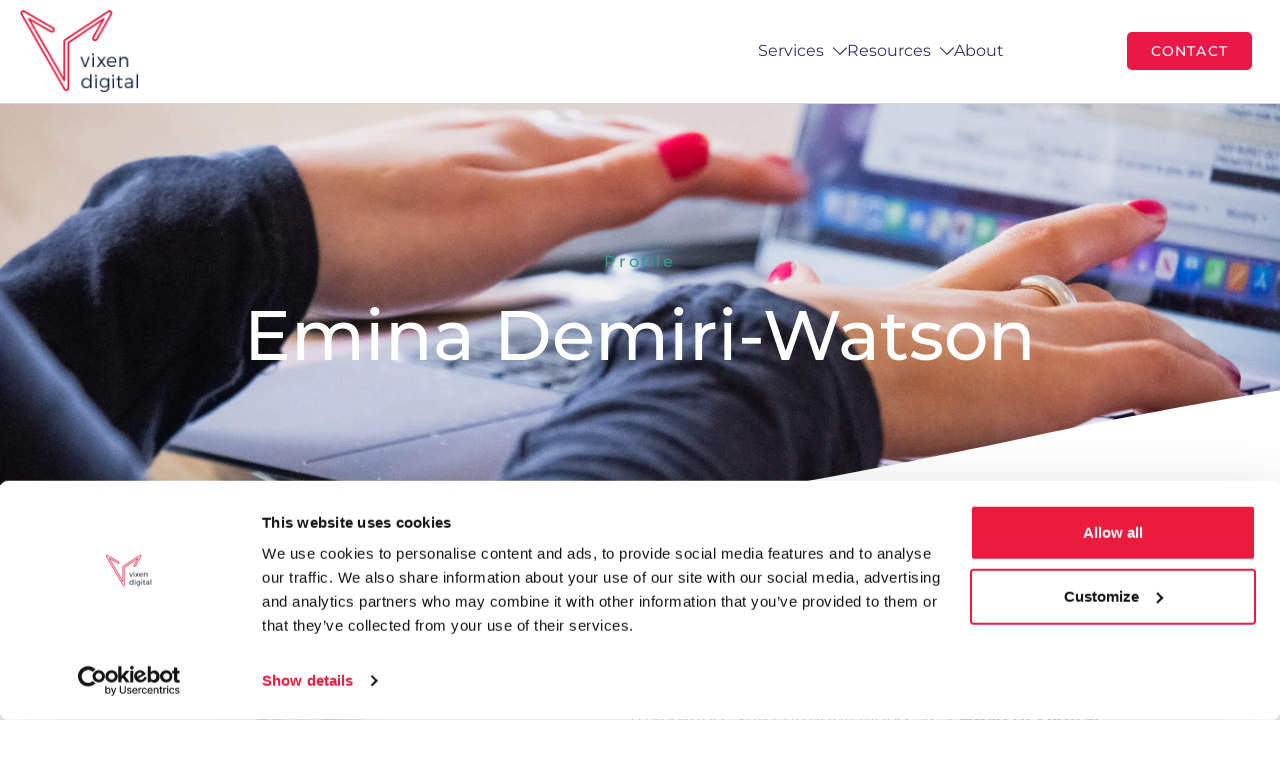

--- FILE ---
content_type: text/html; charset=UTF-8
request_url: https://www.vixendigital.com/author/emina-demiri-watson/page/2/
body_size: 24472
content:
<!doctype html>
<html lang="en-GB">
<head>
	<meta charset="UTF-8">
	<meta name="viewport" content="width=device-width, initial-scale=1">
	<link rel="profile" href="https://gmpg.org/xfn/11">
	<meta name='robots' content='index, follow, max-image-preview:large, max-snippet:-1, max-video-preview:-1' />

	<!-- This site is optimized with the Yoast SEO plugin v26.8 - https://yoast.com/product/yoast-seo-wordpress/ -->
	<title>Emina Demiri-Watson | Head of Digital Marketing | Vixen Digital</title>
	<meta name="description" content="Emina is the Head of Digital Marketing at Vixen Digital, a digital marketing agency based in Brighton, UK. She has special expertise in SEO, email, automation and social media." />
	<link rel="canonical" href="https://www.vixendigital.com/author/emina-demiri-watson/page/2/" />
	<link rel="prev" href="https://www.vixendigital.com/author/emina-demiri-watson/" />
	<meta property="og:locale" content="en_GB" />
	<meta property="og:type" content="profile" />
	<meta property="og:title" content="Emina Demiri-Watson | Head of Digital Marketing | Vixen Digital" />
	<meta property="og:description" content="Emina is the Head of Digital Marketing at Vixen Digital, a digital marketing agency based in Brighton, UK. She has special expertise in SEO, email, automation and social media." />
	<meta property="og:url" content="https://www.vixendigital.com/author/emina-demiri-watson/" />
	<meta property="og:site_name" content="Vixen Digital" />
	<meta property="og:image" content="https://secure.gravatar.com/avatar/025ade7a2bd14960a01c5bfbcd348399?s=500&d=mm&r=g" />
	<meta name="twitter:card" content="summary_large_image" />
	<meta name="twitter:site" content="@vixen_digital" />
	<script type="application/ld+json" class="yoast-schema-graph">{"@context":"https://schema.org","@graph":[{"@type":"ProfilePage","@id":"https://www.vixendigital.com/author/emina-demiri-watson/","url":"https://www.vixendigital.com/author/emina-demiri-watson/page/2/","name":"Emina Demiri-Watson | Head of Digital Marketing | Vixen Digital","isPartOf":{"@id":"https://www.vixendigital.com/#website"},"primaryImageOfPage":{"@id":"https://www.vixendigital.com/author/emina-demiri-watson/page/2/#primaryimage"},"image":{"@id":"https://www.vixendigital.com/author/emina-demiri-watson/page/2/#primaryimage"},"thumbnailUrl":"https://www.vixendigital.com/wp-content/uploads/2023/10/shutterstock_2031053153-scaled.jpg","description":"Emina is the Head of Digital Marketing at Vixen Digital, a digital marketing agency based in Brighton, UK. She has special expertise in SEO, email, automation and social media.","breadcrumb":{"@id":"https://www.vixendigital.com/author/emina-demiri-watson/page/2/#breadcrumb"},"inLanguage":"en-GB","potentialAction":[{"@type":"ReadAction","target":["https://www.vixendigital.com/author/emina-demiri-watson/page/2/"]}]},{"@type":"ImageObject","inLanguage":"en-GB","@id":"https://www.vixendigital.com/author/emina-demiri-watson/page/2/#primaryimage","url":"https://www.vixendigital.com/wp-content/uploads/2023/10/shutterstock_2031053153-scaled.jpg","contentUrl":"https://www.vixendigital.com/wp-content/uploads/2023/10/shutterstock_2031053153-scaled.jpg","width":2048,"height":1429},{"@type":"BreadcrumbList","@id":"https://www.vixendigital.com/author/emina-demiri-watson/page/2/#breadcrumb","itemListElement":[{"@type":"ListItem","position":1,"name":"Home","item":"https://www.vixendigital.com/"},{"@type":"ListItem","position":2,"name":"Archives for Emina Demiri-Watson"}]},{"@type":"WebSite","@id":"https://www.vixendigital.com/#website","url":"https://www.vixendigital.com/","name":"Vixen Digital","description":"","publisher":{"@id":"https://www.vixendigital.com/#organization"},"potentialAction":[{"@type":"SearchAction","target":{"@type":"EntryPoint","urlTemplate":"https://www.vixendigital.com/?s={search_term_string}"},"query-input":{"@type":"PropertyValueSpecification","valueRequired":true,"valueName":"search_term_string"}}],"inLanguage":"en-GB"},{"@type":"Organization","@id":"https://www.vixendigital.com/#organization","name":"Vixen Digital","url":"https://www.vixendigital.com/","logo":{"@type":"ImageObject","inLanguage":"en-GB","@id":"https://www.vixendigital.com/#/schema/logo/image/","url":"https://www.vixendigital.com/wp-content/uploads/2019/11/logo_color_png.png","contentUrl":"https://www.vixendigital.com/wp-content/uploads/2019/11/logo_color_png.png","width":250,"height":172,"caption":"Vixen Digital"},"image":{"@id":"https://www.vixendigital.com/#/schema/logo/image/"},"sameAs":["https://www.facebook.com/vdigitalltd/","https://x.com/vixen_digital","https://www.instagram.com/vixen_digital/","https://www.linkedin.com/company/vixen-digital-ltd/"]},{"@type":"Person","@id":"https://www.vixendigital.com/#/schema/person/04d6ebe2279bb4bc781196f04954c681","name":"Emina Demiri-Watson","image":{"@type":"ImageObject","inLanguage":"en-GB","@id":"https://www.vixendigital.com/#/schema/person/image/","url":"https://secure.gravatar.com/avatar/a6dd82ed72d6f538935ecacf4881f41984645686ba92b3be1069a5698fba6b90?s=96&d=mm&r=g","contentUrl":"https://secure.gravatar.com/avatar/a6dd82ed72d6f538935ecacf4881f41984645686ba92b3be1069a5698fba6b90?s=96&d=mm&r=g","caption":"Emina Demiri-Watson"},"mainEntityOfPage":{"@id":"https://www.vixendigital.com/author/emina-demiri-watson/"}}]}</script>
	<!-- / Yoast SEO plugin. -->


<link rel='dns-prefetch' href='//js-eu1.hs-scripts.com' />

<link rel="alternate" type="application/rss+xml" title="Vixen Digital &raquo; Feed" href="https://www.vixendigital.com/feed/" />
<style id='wp-img-auto-sizes-contain-inline-css'>
img:is([sizes=auto i],[sizes^="auto," i]){contain-intrinsic-size:3000px 1500px}
/*# sourceURL=wp-img-auto-sizes-contain-inline-css */
</style>
<style id='global-styles-inline-css'>
:root{--wp--preset--aspect-ratio--square: 1;--wp--preset--aspect-ratio--4-3: 4/3;--wp--preset--aspect-ratio--3-4: 3/4;--wp--preset--aspect-ratio--3-2: 3/2;--wp--preset--aspect-ratio--2-3: 2/3;--wp--preset--aspect-ratio--16-9: 16/9;--wp--preset--aspect-ratio--9-16: 9/16;--wp--preset--color--black: #000000;--wp--preset--color--cyan-bluish-gray: #abb8c3;--wp--preset--color--white: #ffffff;--wp--preset--color--pale-pink: #f78da7;--wp--preset--color--vivid-red: #cf2e2e;--wp--preset--color--luminous-vivid-orange: #ff6900;--wp--preset--color--luminous-vivid-amber: #fcb900;--wp--preset--color--light-green-cyan: #7bdcb5;--wp--preset--color--vivid-green-cyan: #00d084;--wp--preset--color--pale-cyan-blue: #8ed1fc;--wp--preset--color--vivid-cyan-blue: #0693e3;--wp--preset--color--vivid-purple: #9b51e0;--wp--preset--gradient--vivid-cyan-blue-to-vivid-purple: linear-gradient(135deg,rgb(6,147,227) 0%,rgb(155,81,224) 100%);--wp--preset--gradient--light-green-cyan-to-vivid-green-cyan: linear-gradient(135deg,rgb(122,220,180) 0%,rgb(0,208,130) 100%);--wp--preset--gradient--luminous-vivid-amber-to-luminous-vivid-orange: linear-gradient(135deg,rgb(252,185,0) 0%,rgb(255,105,0) 100%);--wp--preset--gradient--luminous-vivid-orange-to-vivid-red: linear-gradient(135deg,rgb(255,105,0) 0%,rgb(207,46,46) 100%);--wp--preset--gradient--very-light-gray-to-cyan-bluish-gray: linear-gradient(135deg,rgb(238,238,238) 0%,rgb(169,184,195) 100%);--wp--preset--gradient--cool-to-warm-spectrum: linear-gradient(135deg,rgb(74,234,220) 0%,rgb(151,120,209) 20%,rgb(207,42,186) 40%,rgb(238,44,130) 60%,rgb(251,105,98) 80%,rgb(254,248,76) 100%);--wp--preset--gradient--blush-light-purple: linear-gradient(135deg,rgb(255,206,236) 0%,rgb(152,150,240) 100%);--wp--preset--gradient--blush-bordeaux: linear-gradient(135deg,rgb(254,205,165) 0%,rgb(254,45,45) 50%,rgb(107,0,62) 100%);--wp--preset--gradient--luminous-dusk: linear-gradient(135deg,rgb(255,203,112) 0%,rgb(199,81,192) 50%,rgb(65,88,208) 100%);--wp--preset--gradient--pale-ocean: linear-gradient(135deg,rgb(255,245,203) 0%,rgb(182,227,212) 50%,rgb(51,167,181) 100%);--wp--preset--gradient--electric-grass: linear-gradient(135deg,rgb(202,248,128) 0%,rgb(113,206,126) 100%);--wp--preset--gradient--midnight: linear-gradient(135deg,rgb(2,3,129) 0%,rgb(40,116,252) 100%);--wp--preset--font-size--small: 13px;--wp--preset--font-size--medium: 20px;--wp--preset--font-size--large: 36px;--wp--preset--font-size--x-large: 42px;--wp--preset--spacing--20: 0.44rem;--wp--preset--spacing--30: 0.67rem;--wp--preset--spacing--40: 1rem;--wp--preset--spacing--50: 1.5rem;--wp--preset--spacing--60: 2.25rem;--wp--preset--spacing--70: 3.38rem;--wp--preset--spacing--80: 5.06rem;--wp--preset--shadow--natural: 6px 6px 9px rgba(0, 0, 0, 0.2);--wp--preset--shadow--deep: 12px 12px 50px rgba(0, 0, 0, 0.4);--wp--preset--shadow--sharp: 6px 6px 0px rgba(0, 0, 0, 0.2);--wp--preset--shadow--outlined: 6px 6px 0px -3px rgb(255, 255, 255), 6px 6px rgb(0, 0, 0);--wp--preset--shadow--crisp: 6px 6px 0px rgb(0, 0, 0);}:root { --wp--style--global--content-size: 800px;--wp--style--global--wide-size: 1200px; }:where(body) { margin: 0; }.wp-site-blocks > .alignleft { float: left; margin-right: 2em; }.wp-site-blocks > .alignright { float: right; margin-left: 2em; }.wp-site-blocks > .aligncenter { justify-content: center; margin-left: auto; margin-right: auto; }:where(.wp-site-blocks) > * { margin-block-start: 24px; margin-block-end: 0; }:where(.wp-site-blocks) > :first-child { margin-block-start: 0; }:where(.wp-site-blocks) > :last-child { margin-block-end: 0; }:root { --wp--style--block-gap: 24px; }:root :where(.is-layout-flow) > :first-child{margin-block-start: 0;}:root :where(.is-layout-flow) > :last-child{margin-block-end: 0;}:root :where(.is-layout-flow) > *{margin-block-start: 24px;margin-block-end: 0;}:root :where(.is-layout-constrained) > :first-child{margin-block-start: 0;}:root :where(.is-layout-constrained) > :last-child{margin-block-end: 0;}:root :where(.is-layout-constrained) > *{margin-block-start: 24px;margin-block-end: 0;}:root :where(.is-layout-flex){gap: 24px;}:root :where(.is-layout-grid){gap: 24px;}.is-layout-flow > .alignleft{float: left;margin-inline-start: 0;margin-inline-end: 2em;}.is-layout-flow > .alignright{float: right;margin-inline-start: 2em;margin-inline-end: 0;}.is-layout-flow > .aligncenter{margin-left: auto !important;margin-right: auto !important;}.is-layout-constrained > .alignleft{float: left;margin-inline-start: 0;margin-inline-end: 2em;}.is-layout-constrained > .alignright{float: right;margin-inline-start: 2em;margin-inline-end: 0;}.is-layout-constrained > .aligncenter{margin-left: auto !important;margin-right: auto !important;}.is-layout-constrained > :where(:not(.alignleft):not(.alignright):not(.alignfull)){max-width: var(--wp--style--global--content-size);margin-left: auto !important;margin-right: auto !important;}.is-layout-constrained > .alignwide{max-width: var(--wp--style--global--wide-size);}body .is-layout-flex{display: flex;}.is-layout-flex{flex-wrap: wrap;align-items: center;}.is-layout-flex > :is(*, div){margin: 0;}body .is-layout-grid{display: grid;}.is-layout-grid > :is(*, div){margin: 0;}body{padding-top: 0px;padding-right: 0px;padding-bottom: 0px;padding-left: 0px;}a:where(:not(.wp-element-button)){text-decoration: underline;}:root :where(.wp-element-button, .wp-block-button__link){background-color: #32373c;border-width: 0;color: #fff;font-family: inherit;font-size: inherit;font-style: inherit;font-weight: inherit;letter-spacing: inherit;line-height: inherit;padding-top: calc(0.667em + 2px);padding-right: calc(1.333em + 2px);padding-bottom: calc(0.667em + 2px);padding-left: calc(1.333em + 2px);text-decoration: none;text-transform: inherit;}.has-black-color{color: var(--wp--preset--color--black) !important;}.has-cyan-bluish-gray-color{color: var(--wp--preset--color--cyan-bluish-gray) !important;}.has-white-color{color: var(--wp--preset--color--white) !important;}.has-pale-pink-color{color: var(--wp--preset--color--pale-pink) !important;}.has-vivid-red-color{color: var(--wp--preset--color--vivid-red) !important;}.has-luminous-vivid-orange-color{color: var(--wp--preset--color--luminous-vivid-orange) !important;}.has-luminous-vivid-amber-color{color: var(--wp--preset--color--luminous-vivid-amber) !important;}.has-light-green-cyan-color{color: var(--wp--preset--color--light-green-cyan) !important;}.has-vivid-green-cyan-color{color: var(--wp--preset--color--vivid-green-cyan) !important;}.has-pale-cyan-blue-color{color: var(--wp--preset--color--pale-cyan-blue) !important;}.has-vivid-cyan-blue-color{color: var(--wp--preset--color--vivid-cyan-blue) !important;}.has-vivid-purple-color{color: var(--wp--preset--color--vivid-purple) !important;}.has-black-background-color{background-color: var(--wp--preset--color--black) !important;}.has-cyan-bluish-gray-background-color{background-color: var(--wp--preset--color--cyan-bluish-gray) !important;}.has-white-background-color{background-color: var(--wp--preset--color--white) !important;}.has-pale-pink-background-color{background-color: var(--wp--preset--color--pale-pink) !important;}.has-vivid-red-background-color{background-color: var(--wp--preset--color--vivid-red) !important;}.has-luminous-vivid-orange-background-color{background-color: var(--wp--preset--color--luminous-vivid-orange) !important;}.has-luminous-vivid-amber-background-color{background-color: var(--wp--preset--color--luminous-vivid-amber) !important;}.has-light-green-cyan-background-color{background-color: var(--wp--preset--color--light-green-cyan) !important;}.has-vivid-green-cyan-background-color{background-color: var(--wp--preset--color--vivid-green-cyan) !important;}.has-pale-cyan-blue-background-color{background-color: var(--wp--preset--color--pale-cyan-blue) !important;}.has-vivid-cyan-blue-background-color{background-color: var(--wp--preset--color--vivid-cyan-blue) !important;}.has-vivid-purple-background-color{background-color: var(--wp--preset--color--vivid-purple) !important;}.has-black-border-color{border-color: var(--wp--preset--color--black) !important;}.has-cyan-bluish-gray-border-color{border-color: var(--wp--preset--color--cyan-bluish-gray) !important;}.has-white-border-color{border-color: var(--wp--preset--color--white) !important;}.has-pale-pink-border-color{border-color: var(--wp--preset--color--pale-pink) !important;}.has-vivid-red-border-color{border-color: var(--wp--preset--color--vivid-red) !important;}.has-luminous-vivid-orange-border-color{border-color: var(--wp--preset--color--luminous-vivid-orange) !important;}.has-luminous-vivid-amber-border-color{border-color: var(--wp--preset--color--luminous-vivid-amber) !important;}.has-light-green-cyan-border-color{border-color: var(--wp--preset--color--light-green-cyan) !important;}.has-vivid-green-cyan-border-color{border-color: var(--wp--preset--color--vivid-green-cyan) !important;}.has-pale-cyan-blue-border-color{border-color: var(--wp--preset--color--pale-cyan-blue) !important;}.has-vivid-cyan-blue-border-color{border-color: var(--wp--preset--color--vivid-cyan-blue) !important;}.has-vivid-purple-border-color{border-color: var(--wp--preset--color--vivid-purple) !important;}.has-vivid-cyan-blue-to-vivid-purple-gradient-background{background: var(--wp--preset--gradient--vivid-cyan-blue-to-vivid-purple) !important;}.has-light-green-cyan-to-vivid-green-cyan-gradient-background{background: var(--wp--preset--gradient--light-green-cyan-to-vivid-green-cyan) !important;}.has-luminous-vivid-amber-to-luminous-vivid-orange-gradient-background{background: var(--wp--preset--gradient--luminous-vivid-amber-to-luminous-vivid-orange) !important;}.has-luminous-vivid-orange-to-vivid-red-gradient-background{background: var(--wp--preset--gradient--luminous-vivid-orange-to-vivid-red) !important;}.has-very-light-gray-to-cyan-bluish-gray-gradient-background{background: var(--wp--preset--gradient--very-light-gray-to-cyan-bluish-gray) !important;}.has-cool-to-warm-spectrum-gradient-background{background: var(--wp--preset--gradient--cool-to-warm-spectrum) !important;}.has-blush-light-purple-gradient-background{background: var(--wp--preset--gradient--blush-light-purple) !important;}.has-blush-bordeaux-gradient-background{background: var(--wp--preset--gradient--blush-bordeaux) !important;}.has-luminous-dusk-gradient-background{background: var(--wp--preset--gradient--luminous-dusk) !important;}.has-pale-ocean-gradient-background{background: var(--wp--preset--gradient--pale-ocean) !important;}.has-electric-grass-gradient-background{background: var(--wp--preset--gradient--electric-grass) !important;}.has-midnight-gradient-background{background: var(--wp--preset--gradient--midnight) !important;}.has-small-font-size{font-size: var(--wp--preset--font-size--small) !important;}.has-medium-font-size{font-size: var(--wp--preset--font-size--medium) !important;}.has-large-font-size{font-size: var(--wp--preset--font-size--large) !important;}.has-x-large-font-size{font-size: var(--wp--preset--font-size--x-large) !important;}
:root :where(.wp-block-pullquote){font-size: 1.5em;line-height: 1.6;}
/*# sourceURL=global-styles-inline-css */
</style>
<link rel='stylesheet' id='hello-elementor-css' href='https://www.vixendigital.com/wp-content/themes/hello-elementor/assets/css/reset.css?ver=3.4.5' media='all' />
<link rel='stylesheet' id='hello-elementor-theme-style-css' href='https://www.vixendigital.com/wp-content/themes/hello-elementor/assets/css/theme.css?ver=3.4.5' media='all' />
<link rel='stylesheet' id='hello-elementor-header-footer-css' href='https://www.vixendigital.com/wp-content/themes/hello-elementor/assets/css/header-footer.css?ver=3.4.5' media='all' />
<link rel='stylesheet' id='elementor-frontend-css' href='https://www.vixendigital.com/wp-content/plugins/elementor/assets/css/frontend.min.css?ver=3.34.2' media='all' />
<link rel='stylesheet' id='widget-image-css' href='https://www.vixendigital.com/wp-content/plugins/elementor/assets/css/widget-image.min.css?ver=3.34.2' media='all' />
<link rel='stylesheet' id='e-animation-grow-css' href='https://www.vixendigital.com/wp-content/plugins/elementor/assets/lib/animations/styles/e-animation-grow.min.css?ver=3.34.2' media='all' />
<link rel='stylesheet' id='e-sticky-css' href='https://www.vixendigital.com/wp-content/plugins/elementor-pro/assets/css/modules/sticky.min.css?ver=3.34.1' media='all' />
<link rel='stylesheet' id='e-animation-fadeInUp-css' href='https://www.vixendigital.com/wp-content/plugins/elementor/assets/lib/animations/styles/fadeInUp.min.css?ver=3.34.2' media='all' />
<link rel='stylesheet' id='widget-heading-css' href='https://www.vixendigital.com/wp-content/plugins/elementor/assets/css/widget-heading.min.css?ver=3.34.2' media='all' />
<link rel='stylesheet' id='e-animation-fadeIn-css' href='https://www.vixendigital.com/wp-content/plugins/elementor/assets/lib/animations/styles/fadeIn.min.css?ver=3.34.2' media='all' />
<link rel='stylesheet' id='widget-icon-box-css' href='https://www.vixendigital.com/wp-content/plugins/elementor/assets/css/widget-icon-box.min.css?ver=3.34.2' media='all' />
<link rel='stylesheet' id='widget-social-icons-css' href='https://www.vixendigital.com/wp-content/plugins/elementor/assets/css/widget-social-icons.min.css?ver=3.34.2' media='all' />
<link rel='stylesheet' id='e-apple-webkit-css' href='https://www.vixendigital.com/wp-content/plugins/elementor/assets/css/conditionals/apple-webkit.min.css?ver=3.34.2' media='all' />
<link rel='stylesheet' id='widget-icon-list-css' href='https://www.vixendigital.com/wp-content/plugins/elementor/assets/css/widget-icon-list.min.css?ver=3.34.2' media='all' />
<link rel='stylesheet' id='e-shapes-css' href='https://www.vixendigital.com/wp-content/plugins/elementor/assets/css/conditionals/shapes.min.css?ver=3.34.2' media='all' />
<link rel='stylesheet' id='widget-toggle-css' href='https://www.vixendigital.com/wp-content/plugins/elementor/assets/css/widget-toggle.min.css?ver=3.34.2' media='all' />
<link rel='stylesheet' id='widget-divider-css' href='https://www.vixendigital.com/wp-content/plugins/elementor/assets/css/widget-divider.min.css?ver=3.34.2' media='all' />
<link rel='stylesheet' id='elementor-post-664-css' href='https://www.vixendigital.com/wp-content/uploads/elementor/css/post-664.css?ver=1768953248' media='all' />
<link rel='stylesheet' id='uael-frontend-css' href='https://www.vixendigital.com/wp-content/plugins/ultimate-elementor/assets/min-css/uael-frontend.min.css?ver=1.42.3' media='all' />
<link rel='stylesheet' id='uael-teammember-social-icons-css' href='https://www.vixendigital.com/wp-content/plugins/elementor/assets/css/widget-social-icons.min.css?ver=3.24.0' media='all' />
<link rel='stylesheet' id='uael-social-share-icons-brands-css' href='https://www.vixendigital.com/wp-content/plugins/elementor/assets/lib/font-awesome/css/brands.css?ver=5.15.3' media='all' />
<link rel='stylesheet' id='uael-social-share-icons-fontawesome-css' href='https://www.vixendigital.com/wp-content/plugins/elementor/assets/lib/font-awesome/css/fontawesome.css?ver=5.15.3' media='all' />
<link rel='stylesheet' id='uael-nav-menu-icons-css' href='https://www.vixendigital.com/wp-content/plugins/elementor/assets/lib/font-awesome/css/solid.css?ver=5.15.3' media='all' />
<link rel='stylesheet' id='elementor-post-5-css' href='https://www.vixendigital.com/wp-content/uploads/elementor/css/post-5.css?ver=1768953249' media='all' />
<link rel='stylesheet' id='elementor-post-145-css' href='https://www.vixendigital.com/wp-content/uploads/elementor/css/post-145.css?ver=1768953249' media='all' />
<link rel='stylesheet' id='elementor-post-5008-css' href='https://www.vixendigital.com/wp-content/uploads/elementor/css/post-5008.css?ver=1768953996' media='all' />
<link rel='stylesheet' id='vixen-css' href='https://www.vixendigital.com/wp-content/themes/vixen/assets/css/style.css?ver=1.3.0' media='all' />
<link rel='stylesheet' id='elementor-icons-css' href='https://www.vixendigital.com/wp-content/plugins/elementor/assets/lib/eicons/css/elementor-icons.min.css?ver=5.46.0' media='all' />
<link rel='stylesheet' id='elementor-gf-local-montserrat-css' href='https://www.vixendigital.com/wp-content/uploads/elementor/google-fonts/css/montserrat.css?ver=1739270891' media='all' />
<link rel="https://api.w.org/" href="https://www.vixendigital.com/wp-json/" /><link rel="alternate" title="JSON" type="application/json" href="https://www.vixendigital.com/wp-json/wp/v2/users/9" /><link rel="EditURI" type="application/rsd+xml" title="RSD" href="https://www.vixendigital.com/xmlrpc.php?rsd" />
<meta name="generator" content="WordPress 6.9" />
			<!-- DO NOT COPY THIS SNIPPET! Start of Page Analytics Tracking for HubSpot WordPress plugin v11.3.37-->
			<script class="hsq-set-content-id" data-content-id="listing-page">
				var _hsq = _hsq || [];
				_hsq.push(["setContentType", "listing-page"]);
			</script>
			<!-- DO NOT COPY THIS SNIPPET! End of Page Analytics Tracking for HubSpot WordPress plugin -->
			<!-- site-navigation-element Schema optimized by Schema Pro --><script type="application/ld+json">{"@context":"https:\/\/schema.org","@graph":[{"@context":"https:\/\/schema.org","@type":"SiteNavigationElement","id":"site-navigation","name":"Home","url":"https:\/\/www.vixendigital.com\/"},{"@context":"https:\/\/schema.org","@type":"SiteNavigationElement","id":"site-navigation","name":"Services","url":"#"},{"@context":"https:\/\/schema.org","@type":"SiteNavigationElement","id":"site-navigation","name":"PPC","url":"https:\/\/www.vixendigital.com\/ppc-agency-brighton\/"},{"@context":"https:\/\/schema.org","@type":"SiteNavigationElement","id":"site-navigation","name":"Google Ads","url":"https:\/\/www.vixendigital.com\/google-ads-agency\/"},{"@context":"https:\/\/schema.org","@type":"SiteNavigationElement","id":"site-navigation","name":"Facebook Paid Social","url":"https:\/\/www.vixendigital.com\/facebook-paid-social\/"},{"@context":"https:\/\/schema.org","@type":"SiteNavigationElement","id":"site-navigation","name":"Instagram Ad Agency","url":"https:\/\/www.vixendigital.com\/instagram-ad-agency\/"},{"@context":"https:\/\/schema.org","@type":"SiteNavigationElement","id":"site-navigation","name":"LinkedIn Ads","url":"https:\/\/www.vixendigital.com\/linkedin-ads\/"},{"@context":"https:\/\/schema.org","@type":"SiteNavigationElement","id":"site-navigation","name":"Ecommerce PPC","url":"https:\/\/www.vixendigital.com\/ecommerce-ppc-agency\/"},{"@context":"https:\/\/schema.org","@type":"SiteNavigationElement","id":"site-navigation","name":"PPC Account Management","url":"https:\/\/www.vixendigital.com\/ppc-account-management\/"},{"@context":"https:\/\/schema.org","@type":"SiteNavigationElement","id":"site-navigation","name":"Bing Ads","url":"https:\/\/www.vixendigital.com\/bing-agency\/"},{"@context":"https:\/\/schema.org","@type":"SiteNavigationElement","id":"site-navigation","name":"PPC Audit Services","url":"https:\/\/www.vixendigital.com\/ppc-audit\/"},{"@context":"https:\/\/schema.org","@type":"SiteNavigationElement","id":"site-navigation","name":"PPC Consultant","url":"https:\/\/www.vixendigital.com\/ppc-consultant\/"},{"@context":"https:\/\/schema.org","@type":"SiteNavigationElement","id":"site-navigation","name":"PPC Consultant Brighton","url":"https:\/\/www.vixendigital.com\/ppc-consultant-brighton\/"},{"@context":"https:\/\/schema.org","@type":"SiteNavigationElement","id":"site-navigation","name":"PPC Consultant London","url":"https:\/\/www.vixendigital.com\/ppc-consultant-london\/"},{"@context":"https:\/\/schema.org","@type":"SiteNavigationElement","id":"site-navigation","name":"SEO","url":"https:\/\/www.vixendigital.com\/seo-agency\/"},{"@context":"https:\/\/schema.org","@type":"SiteNavigationElement","id":"site-navigation","name":"Technical SEO","url":"https:\/\/www.vixendigital.com\/seo-agency\/technical-seo\/"},{"@context":"https:\/\/schema.org","@type":"SiteNavigationElement","id":"site-navigation","name":"Technical SEO Audit","url":"https:\/\/www.vixendigital.com\/seo-agency\/technical-seo\/audit\/"},{"@context":"https:\/\/schema.org","@type":"SiteNavigationElement","id":"site-navigation","name":"SEO Competitor Analysis","url":"https:\/\/www.vixendigital.com\/seo-agency\/seo-competitor-analysis-services\/"},{"@context":"https:\/\/schema.org","@type":"SiteNavigationElement","id":"site-navigation","name":"Onsite SEO","url":"https:\/\/www.vixendigital.com\/seo-agency\/onsite-seo\/"},{"@context":"https:\/\/schema.org","@type":"SiteNavigationElement","id":"site-navigation","name":"Local SEO","url":"https:\/\/www.vixendigital.com\/seo-agency\/local-seo\/"},{"@context":"https:\/\/schema.org","@type":"SiteNavigationElement","id":"site-navigation","name":"Ethical SEO","url":"https:\/\/www.vixendigital.com\/seo-agency\/ethical-seo\/"},{"@context":"https:\/\/schema.org","@type":"SiteNavigationElement","id":"site-navigation","name":"Keyword Research","url":"https:\/\/www.vixendigital.com\/seo-agency\/keyword-research\/"},{"@context":"https:\/\/schema.org","@type":"SiteNavigationElement","id":"site-navigation","name":"SEO Copywriting","url":"https:\/\/www.vixendigital.com\/seo-agency\/seo-copywriting\/"},{"@context":"https:\/\/schema.org","@type":"SiteNavigationElement","id":"site-navigation","name":"Link Building","url":"https:\/\/www.vixendigital.com\/seo-agency\/link-building\/"},{"@context":"https:\/\/schema.org","@type":"SiteNavigationElement","id":"site-navigation","name":"Social Media Marketing","url":"https:\/\/www.vixendigital.com\/social-media-marketing\/"},{"@context":"https:\/\/schema.org","@type":"SiteNavigationElement","id":"site-navigation","name":"Email Marketing","url":"https:\/\/www.vixendigital.com\/email-marketing\/"},{"@context":"https:\/\/schema.org","@type":"SiteNavigationElement","id":"site-navigation","name":"PPC Training","url":"https:\/\/www.vixendigital.com\/training\/ppc-training-brighton\/"},{"@context":"https:\/\/schema.org","@type":"SiteNavigationElement","id":"site-navigation","name":"Case Studies & Guides","url":"#"},{"@context":"https:\/\/schema.org","@type":"SiteNavigationElement","id":"site-navigation","name":"Case Studies","url":"https:\/\/www.vixendigital.com\/case-studies\/"},{"@context":"https:\/\/schema.org","@type":"SiteNavigationElement","id":"site-navigation","name":"SEO for IT Companies","url":"https:\/\/www.vixendigital.com\/case-studies\/seo-for-it-companies\/"},{"@context":"https:\/\/schema.org","@type":"SiteNavigationElement","id":"site-navigation","name":"PPC For Ecommerce","url":"https:\/\/www.vixendigital.com\/case-studies\/ppc-for-ecommerce\/"},{"@context":"https:\/\/schema.org","@type":"SiteNavigationElement","id":"site-navigation","name":"PPC For IT Companies","url":"https:\/\/www.vixendigital.com\/case-studies\/ppc-for-it-companies\/"},{"@context":"https:\/\/schema.org","@type":"SiteNavigationElement","id":"site-navigation","name":"PPC For Insurance Companies","url":"https:\/\/www.vixendigital.com\/case-studies\/ppc-for-insurance-companies\/"},{"@context":"https:\/\/schema.org","@type":"SiteNavigationElement","id":"site-navigation","name":"PPC For Theme Parks and Zoos","url":"https:\/\/www.vixendigital.com\/case-studies\/ppc-for-theme-parks-and-zoos\/"},{"@context":"https:\/\/schema.org","@type":"SiteNavigationElement","id":"site-navigation","name":"PPC For Health And Beauty Brand","url":"https:\/\/www.vixendigital.com\/case-studies\/ppc-for-health-and-beauty-brand\/"},{"@context":"https:\/\/schema.org","@type":"SiteNavigationElement","id":"site-navigation","name":"PPC For Gyms","url":"https:\/\/www.vixendigital.com\/case-studies\/ppc-for-gyms\/"},{"@context":"https:\/\/schema.org","@type":"SiteNavigationElement","id":"site-navigation","name":"PPC For Travel Industry","url":"https:\/\/www.vixendigital.com\/ppc-for-travel-industry\/"},{"@context":"https:\/\/schema.org","@type":"SiteNavigationElement","id":"site-navigation","name":"PPC For SaaS Companies","url":"https:\/\/www.vixendigital.com\/case-studies\/ppc-for-saas\/"},{"@context":"https:\/\/schema.org","@type":"SiteNavigationElement","id":"site-navigation","name":"Google Shopping Ads For eCommerce","url":"https:\/\/www.vixendigital.com\/case-studies\/google-shopping-ads-for-ecommerce\/"},{"@context":"https:\/\/schema.org","@type":"SiteNavigationElement","id":"site-navigation","name":"SEO for Higher Education","url":"https:\/\/www.vixendigital.com\/case-studies\/seo-for-higher-education\/"},{"@context":"https:\/\/schema.org","@type":"SiteNavigationElement","id":"site-navigation","name":"Email Marketing for Educational Institutions","url":"https:\/\/www.vixendigital.com\/guides\/email-marketing-for-educational-institutions\/"},{"@context":"https:\/\/schema.org","@type":"SiteNavigationElement","id":"site-navigation","name":"Guides","url":"https:\/\/www.vixendigital.com\/guides\/"},{"@context":"https:\/\/schema.org","@type":"SiteNavigationElement","id":"site-navigation","name":"SEO For Accountants: A Super SEO Guide","url":"https:\/\/www.vixendigital.com\/guides\/seo-for-accountants\/"},{"@context":"https:\/\/schema.org","@type":"SiteNavigationElement","id":"site-navigation","name":"SEO for Solicitors: An SEO Guide For Law Firms","url":"https:\/\/www.vixendigital.com\/guides\/seo-for-solicitors\/"},{"@context":"https:\/\/schema.org","@type":"SiteNavigationElement","id":"site-navigation","name":"SEO for Hotels:  Boosting Visibility & Bookings","url":"https:\/\/www.vixendigital.com\/guides\/seo-for-hotels\/"},{"@context":"https:\/\/schema.org","@type":"SiteNavigationElement","id":"site-navigation","name":"About","url":"https:\/\/www.vixendigital.com\/about\/"},{"@context":"https:\/\/schema.org","@type":"SiteNavigationElement","id":"site-navigation","name":"SEOs Getting Coffee","url":"https:\/\/www.vixendigital.com\/seos-getting-coffee\/"},{"@context":"https:\/\/schema.org","@type":"SiteNavigationElement","id":"site-navigation","name":"SEMantics","url":"https:\/\/www.vixendigital.com\/semantics\/"},{"@context":"https:\/\/schema.org","@type":"SiteNavigationElement","id":"site-navigation","name":"Blog","url":"https:\/\/www.vixendigital.com\/blog\/"}]}</script><!-- / site-navigation-element Schema optimized by Schema Pro --><!-- sitelink-search-box Schema optimized by Schema Pro --><script type="application/ld+json">{"@context":"https:\/\/schema.org","@type":"WebSite","name":"Vixen Digital","url":"https:\/\/www.vixendigital.com","potentialAction":[{"@type":"SearchAction","target":"https:\/\/www.vixendigital.com\/?s={search_term_string}","query-input":"required name=search_term_string"}]}</script><!-- / sitelink-search-box Schema optimized by Schema Pro --><meta name="generator" content="Elementor 3.34.2; features: e_font_icon_svg, additional_custom_breakpoints; settings: css_print_method-external, google_font-enabled, font_display-swap">
<script id="Cookiebot" src="https://consent.cookiebot.com/uc.js" data-cbid="683e6d9e-9837-4d55-bf12-a0ec9896f9b4" type="text/javascript" async></script>
<!-- Google Tag Manager (noscript) -->
<noscript><iframe src="https://www.googletagmanager.com/ns.html?id=GTM-KTT9VT4"
height="0" width="0" style="display:none;visibility:hidden"></iframe></noscript>
<!-- End Google Tag Manager (noscript) -->
<script type="text/javascript">
    window.dataLayer = window.dataLayer || [];
window.uetq = window.uetq || [];
function gtag() {
dataLayer.push(arguments);
}
gtag('consent', 'default', {
'ad_storage': 'denied',
'ad_user_data': 'denied',
'ad_personalization': 'denied',
'analytics_storage': 'denied',
'functionality_storage': 'denied',
'personalization_storage': 'denied',
'security_storage': 'denied',
'wait_for_update': 2000
});
gtag('set', 'ads_data_redaction', true);
window.uetq.push('consent', 'default', {
'ad_storage': 'denied'
});
</script>
<!-- Google Tag Manager -->
<script>(function(w,d,s,l,i){w[l]=w[l]||[];w[l].push({'gtm.start':
new Date().getTime(),event:'gtm.js'});var f=d.getElementsByTagName(s)[0],
j=d.createElement(s),dl=l!='dataLayer'?'&l='+l:'';j.async=true;j.src=
'https://www.googletagmanager.com/gtm.js?id='+i+dl;f.parentNode.insertBefore(j,f);
})(window,document,'script','dataLayer','GTM-KTT9VT4');</script>
<!-- End Google Tag Manager -->
			<style>
				.e-con.e-parent:nth-of-type(n+4):not(.e-lazyloaded):not(.e-no-lazyload),
				.e-con.e-parent:nth-of-type(n+4):not(.e-lazyloaded):not(.e-no-lazyload) * {
					background-image: none !important;
				}
				@media screen and (max-height: 1024px) {
					.e-con.e-parent:nth-of-type(n+3):not(.e-lazyloaded):not(.e-no-lazyload),
					.e-con.e-parent:nth-of-type(n+3):not(.e-lazyloaded):not(.e-no-lazyload) * {
						background-image: none !important;
					}
				}
				@media screen and (max-height: 640px) {
					.e-con.e-parent:nth-of-type(n+2):not(.e-lazyloaded):not(.e-no-lazyload),
					.e-con.e-parent:nth-of-type(n+2):not(.e-lazyloaded):not(.e-no-lazyload) * {
						background-image: none !important;
					}
				}
			</style>
						<style id="wpsp-style-frontend"></style>
			<link rel="icon" href="https://www.vixendigital.com/wp-content/uploads/2020/03/cropped-favicon-32x32.png" sizes="32x32" />
<link rel="icon" href="https://www.vixendigital.com/wp-content/uploads/2020/03/cropped-favicon-192x192.png" sizes="192x192" />
<link rel="apple-touch-icon" href="https://www.vixendigital.com/wp-content/uploads/2020/03/cropped-favicon-180x180.png" />
<meta name="msapplication-TileImage" content="https://www.vixendigital.com/wp-content/uploads/2020/03/cropped-favicon-270x270.png" />
		<style id="wp-custom-css">
			

/** Start Envato Elements CSS: Blocks (136-3-fc37602abad173a9d9d95d89bbe6bb80) **/

.envato-block__preview{overflow: visible !important;}

/** End Envato Elements CSS: Blocks (136-3-fc37602abad173a9d9d95d89bbe6bb80) **/



/** Start Envato Elements CSS: Blocks (143-3-7969bb877702491bc5ca272e536ada9d) **/

.envato-block__preview{overflow: visible;}
/* Material Button Click Effect */
.envato-kit-140-material-hit .menu-item a,
.envato-kit-140-material-button .elementor-button{
  background-position: center;
  transition: background 0.8s;
}
.envato-kit-140-material-hit .menu-item a:hover,
.envato-kit-140-material-button .elementor-button:hover{
  background: radial-gradient(circle, transparent 1%, #fff 1%) center/15000%;
}
.envato-kit-140-material-hit .menu-item a:active,
.envato-kit-140-material-button .elementor-button:active{
  background-color: #FFF;
  background-size: 100%;
  transition: background 0s;
}

/* Field Shadow */
.envato-kit-140-big-shadow-form .elementor-field-textual{
	box-shadow: 0 20px 30px rgba(0,0,0, .05);
}

/* FAQ */
.envato-kit-140-faq .elementor-accordion .elementor-accordion-item{
	border-width: 0 0 1px !important;
}

/* Scrollable Columns */
.envato-kit-140-scrollable{
	 height: 100%;
   overflow: auto;
   overflow-x: hidden;
}

/* ImageBox: No Space */
.envato-kit-140-imagebox-nospace:hover{
	transform: scale(1.1);
	transition: all 0.3s;
}
.envato-kit-140-imagebox-nospace figure{
	line-height: 0;
}

.envato-kit-140-slide .elementor-slide-content{
	background: #FFF;
	margin-left: -60px;
	padding: 1em;
}
.envato-kit-140-carousel .slick-active:not(.slick-current)  img{
	padding: 20px !important;
	transition: all .9s;
}

/** End Envato Elements CSS: Blocks (143-3-7969bb877702491bc5ca272e536ada9d) **/



/** Start Envato Elements CSS: Blocks (105-3-0fb64e69c49a8e10692d28840c54ef95) **/

.envato-kit-102-phone-overlay {
	position: absolute !important;
	display: block !important;
	top: 0%;
	left: 0%;
	right: 0%;
	margin: auto;
	z-index: 1;
}

/** End Envato Elements CSS: Blocks (105-3-0fb64e69c49a8e10692d28840c54ef95) **/



/** Start Envato Elements CSS: Blocks (69-3-4f8cfb8a1a68ec007f2be7a02bdeadd9) **/

.envato-kit-66-menu .e--pointer-framed .elementor-item:before{
	border-radius:1px;
}

.envato-kit-66-subscription-form .elementor-form-fields-wrapper{
	position:relative;
}

.envato-kit-66-subscription-form .elementor-form-fields-wrapper .elementor-field-type-submit{
	position:static;
}

.envato-kit-66-subscription-form .elementor-form-fields-wrapper .elementor-field-type-submit button{
	position: absolute;
    top: 50%;
    right: 6px;
    transform: translate(0, -50%);
		-moz-transform: translate(0, -50%);
		-webmit-transform: translate(0, -50%);
}

.envato-kit-66-testi-slider .elementor-testimonial__footer{
	margin-top: -60px !important;
	z-index: 99;
  position: relative;
}

.envato-kit-66-featured-slider .elementor-slides .slick-prev{
	width:50px;
	height:50px;
	background-color:#ffffff !important;
	transform:rotate(45deg);
	-moz-transform:rotate(45deg);
	-webkit-transform:rotate(45deg);
	left:-25px !important;
	-webkit-box-shadow: 0px 1px 2px 1px rgba(0,0,0,0.32);
	-moz-box-shadow: 0px 1px 2px 1px rgba(0,0,0,0.32);
	box-shadow: 0px 1px 2px 1px rgba(0,0,0,0.32);
}

.envato-kit-66-featured-slider .elementor-slides .slick-prev:before{
	display:block;
	margin-top:0px;
	margin-left:0px;
	transform:rotate(-45deg);
	-moz-transform:rotate(-45deg);
	-webkit-transform:rotate(-45deg);
}

.envato-kit-66-featured-slider .elementor-slides .slick-next{
	width:50px;
	height:50px;
	background-color:#ffffff !important;
	transform:rotate(45deg);
	-moz-transform:rotate(45deg);
	-webkit-transform:rotate(45deg);
	right:-25px !important;
	-webkit-box-shadow: 0px 1px 2px 1px rgba(0,0,0,0.32);
	-moz-box-shadow: 0px 1px 2px 1px rgba(0,0,0,0.32);
	box-shadow: 0px 1px 2px 1px rgba(0,0,0,0.32);
}

.envato-kit-66-featured-slider .elementor-slides .slick-next:before{
	display:block;
	margin-top:-5px;
	margin-right:-5px;
	transform:rotate(-45deg);
	-moz-transform:rotate(-45deg);
	-webkit-transform:rotate(-45deg);
}

.envato-kit-66-orangetext{
	color:#f4511e;
}

.envato-kit-66-countdown .elementor-countdown-label{
	display:inline-block !important;
	border:2px solid rgba(255,255,255,0.2);
	padding:9px 20px;
}

/** End Envato Elements CSS: Blocks (69-3-4f8cfb8a1a68ec007f2be7a02bdeadd9) **/



/** Start Envato Elements CSS: Blocks (142-3-a175df65179b9ef6a5ca9f1b2c0202b9) **/

.envato-block__preview{
	overflow: visible;
}

/* Border Radius */
.envato-kit-139-accordion .elementor-widget-container{
	border-radius: 10px !important;
}
.envato-kit-139-map iframe,
.envato-kit-139-slider .slick-slide,
.envato-kit-139-flipbox .elementor-flip-box div{
		border-radius: 10px !important;

}


/** End Envato Elements CSS: Blocks (142-3-a175df65179b9ef6a5ca9f1b2c0202b9) **/

		</style>
		<meta name="generator" content="WP Rocket 3.19.3" data-wpr-features="wpr_desktop" /></head>
<body class="archive paged author author-emina-demiri-watson author-9 wp-custom-logo wp-embed-responsive paged-2 author-paged-2 wp-theme-hello-elementor wp-child-theme-vixen wp-schema-pro-2.10.6 hello-elementor-default elementor-page-5008 elementor-default elementor-template-full-width elementor-kit-664">


<a class="skip-link screen-reader-text" href="#content">Skip to content</a>

		<header data-rocket-location-hash="d0d40103751e5748ead71c606a324bd2" data-elementor-type="header" data-elementor-id="5" class="elementor elementor-5 elementor-location-header" data-elementor-post-type="elementor_library">
					<section class="elementor-section elementor-top-section elementor-element elementor-element-80bdd18 elementor-section-content-middle elementor-section-boxed elementor-section-height-default elementor-section-height-default" data-id="80bdd18" data-element_type="section" data-settings="{&quot;background_background&quot;:&quot;classic&quot;,&quot;sticky&quot;:&quot;top&quot;,&quot;sticky_on&quot;:[&quot;desktop&quot;,&quot;tablet&quot;,&quot;mobile&quot;],&quot;sticky_offset&quot;:0,&quot;sticky_effects_offset&quot;:0,&quot;sticky_anchor_link_offset&quot;:0}">
						<div data-rocket-location-hash="0b3376bad69c5a64f5d59c7096455786" class="elementor-container elementor-column-gap-no">
					<div class="elementor-column elementor-col-33 elementor-top-column elementor-element elementor-element-30ea6ad" data-id="30ea6ad" data-element_type="column">
			<div class="elementor-widget-wrap elementor-element-populated">
						<div class="elementor-element elementor-element-6e9339b elementor-widget elementor-widget-theme-site-logo elementor-widget-image" data-id="6e9339b" data-element_type="widget" data-widget_type="theme-site-logo.default">
				<div class="elementor-widget-container">
											<a href="https://www.vixendigital.com">
			<img width="250" height="172" src="https://www.vixendigital.com/wp-content/uploads/2019/11/logo_color_png.png" class="attachment-full size-full wp-image-37" alt="" srcset="https://www.vixendigital.com/wp-content/uploads/2019/11/logo_color_png.png 250w, https://www.vixendigital.com/wp-content/uploads/2019/11/logo_color_png-87x60.png 87w" sizes="(max-width: 250px) 100vw, 250px" />				</a>
											</div>
				</div>
					</div>
		</div>
				<div class="elementor-column elementor-col-33 elementor-top-column elementor-element elementor-element-ba745c0" data-id="ba745c0" data-element_type="column">
			<div class="elementor-widget-wrap elementor-element-populated">
						<div class="elementor-element elementor-element-246d5d6 elementor-widget elementor-widget-vixen_main_menu" data-id="246d5d6" data-element_type="widget" data-widget_type="vixen_main_menu.default">
				<div class="elementor-widget-container">
							<nav class="vixen-main-menu" role="navigation" aria-label="Site navigation">
			<button class="toggle" aria-label="Toggle menu" aria-controls="vixen-main-menu--menu-container" id="vixen-main-menu--toggle">
				<svg class="open" aria-hidden="true" xmlns="http://www.w3.org/2000/svg" width="24" height="24" viewBox="0 0 24 24" fill="currentColor"><path d="M1.33333333,20 C0.955555556,20 0.638888889,19.8722222 0.383333333,19.6166667 C0.127777778,19.3611111 0,19.0444444 0,18.6666667 C0,18.2888889 0.127777778,17.9722222 0.383333333,17.7166667 C0.638888889,17.4611111 0.955555556,17.3333333 1.33333333,17.3333333 L22.6666667,17.3333333 C23.0444444,17.3333333 23.3611111,17.4611111 23.6166667,17.7166667 C23.8722222,17.9722222 24,18.2888889 24,18.6666667 C24,19.0444444 23.8722222,19.3611111 23.6166667,19.6166667 C23.3611111,19.8722222 23.0444444,20 22.6666667,20 L1.33333333,20 Z M1.33333333,13.3333333 C0.955555556,13.3333333 0.638888889,13.2055556 0.383333333,12.95 C0.127777778,12.6944444 0,12.3777778 0,12 C0,11.6222222 0.127777778,11.3055556 0.383333333,11.05 C0.638888889,10.7944444 0.955555556,10.6666667 1.33333333,10.6666667 L22.6666667,10.6666667 C23.0444444,10.6666667 23.3611111,10.7944444 23.6166667,11.05 C23.8722222,11.3055556 24,11.6222222 24,12 C24,12.3777778 23.8722222,12.6944444 23.6166667,12.95 C23.3611111,13.2055556 23.0444444,13.3333333 22.6666667,13.3333333 L1.33333333,13.3333333 Z M1.33333333,6.66666667 C0.955555556,6.66666667 0.638888889,6.53888889 0.383333333,6.28333333 C0.127777778,6.02777778 0,5.71111111 0,5.33333333 C0,4.95555556 0.127777778,4.63888889 0.383333333,4.38333333 C0.638888889,4.12777778 0.955555556,4 1.33333333,4 L22.6666667,4 C23.0444444,4 23.3611111,4.12777778 23.6166667,4.38333333 C23.8722222,4.63888889 24,4.95555556 24,5.33333333 C24,5.71111111 23.8722222,6.02777778 23.6166667,6.28333333 C23.3611111,6.53888889 23.0444444,6.66666667 22.6666667,6.66666667 L1.33333333,6.66666667 Z"/></svg>
				<svg class="close" aria-hidden="true" xmlns="http://www.w3.org/2000/svg" width="24" height="24" viewBox="0 0 24 24" fill="currentColor"><path d="M12,14.1292776 L4.54752852,21.581749 C4.26869455,21.860583 3.91381496,22 3.48288973,22 C3.05196451,22 2.69708492,21.860583 2.41825095,21.581749 C2.13941698,21.3029151 2,20.9480355 2,20.5171103 C2,20.086185 2.13941698,19.7313054 2.41825095,19.4524715 L9.87072243,12 L2.41825095,4.54752852 C2.13941698,4.26869455 2,3.91381496 2,3.48288973 C2,3.05196451 2.13941698,2.69708492 2.41825095,2.41825095 C2.69708492,2.13941698 3.05196451,2 3.48288973,2 C3.91381496,2 4.26869455,2.13941698 4.54752852,2.41825095 L12,9.87072243 L19.4524715,2.41825095 C19.7313054,2.13941698 20.086185,2 20.5171103,2 C20.9480355,2 21.3029151,2.13941698 21.581749,2.41825095 C21.860583,2.69708492 22,3.05196451 22,3.48288973 C22,3.91381496 21.860583,4.26869455 21.581749,4.54752852 L14.1292776,12 L21.581749,19.4524715 C21.860583,19.7313054 22,20.086185 22,20.5171103 C22,20.9480355 21.860583,21.3029151 21.581749,21.581749 C21.3029151,21.860583 20.9480355,22 20.5171103,22 C20.086185,22 19.7313054,21.860583 19.4524715,21.581749 L12,14.1292776 Z"/></svg>
			</button>
			
			<div class="menu-container" id="vixen-main-menu--menu-container">
				<ul class="menu">
											<li >
															<button class="link submenu-toggle">
									<span>Services</span>

																			<svg class="chevron" aria-hidden="true" xmlns="http://www.w3.org/2000/svg" width="24" height="24" viewBox="0 0 24 24" fill="currentColor"><path d="M11.9626948,12.7297371 C11.7440524,12.7297371 11.5427933,12.6889831 11.3589174,12.6074751 C11.1750415,12.5255807 11.0012092,12.4029324 10.8374206,12.2395301 L0.337951505,1.74006102 C0.108106616,1.51021613 -0.00449806509,1.2859725 0,1.06733013 C0.00438669534,0.849074062 0.129932223,0.616718262 0.376774046,0.370262734 C0.623229574,0.123420911 0.848245789,0 1.05182269,0 C1.25539959,0 1.48041581,0.123420911 1.72687134,0.370262734 L11.9742836,10.6750397 L22.27964,0.370262734 C22.4963509,0.153165544 22.7140275,0.0469347127 22.9326699,0.0515702399 C23.1509259,0.0558194731 23.3832817,0.181365001 23.6297373,0.428206823 C23.8765791,0.674662352 24,0.899678567 24,1.10325547 C24,1.30683237 23.8702052,1.53744985 23.6106157,1.7951079 L13.1111467,12.2395301 C12.9319063,12.4029324 12.7503481,12.5255807 12.5664722,12.6074751 C12.3825963,12.6889831 12.1813372,12.7297371 11.9626948,12.7297371 L11.9626948,12.7297371 Z" transform="translate(0 5.635)"/></svg>
																	</button>
							
															<div class="submenu">
									<ul>
																					<li >
												<span class="heading">Paid Media</span>

																									<ul>
																													<li >        <a href="https://www.vixendigital.com/ppc-agency-brighton/" title="" target="" class="link">
            <span>PPC</span>
        </a>
    </li>
																													<li >        <a href="https://www.vixendigital.com/google-ads-agency/" title="" target="" class="link">
            <span>Google Ads</span>
        </a>
    </li>
																													<li >        <a href="https://www.vixendigital.com/facebook-paid-social/" title="" target="" class="link">
            <span>Facebook Ads</span>
        </a>
    </li>
																													<li >        <a href="https://www.vixendigital.com/instagram-ad-agency/" title="" target="" class="link">
            <span>Instagram Ads</span>
        </a>
    </li>
																													<li >        <a href="https://www.vixendigital.com/linkedin-ads/" title="" target="" class="link">
            <span>LinkedIn Ads</span>
        </a>
    </li>
																													<li class="bold">        <a href="https://www.vixendigital.com/ppc-audit/" title="" target="" class="link">
            <span>PPC Audit</span>
        </a>
    </li>
																													<li class="bold">        <a href="https://www.vixendigital.com/meta-ads-audit/" title="" target="" class="link">
            <span>Meta Ads Audit</span>
        </a>
    </li>
																											</ul>
																							</li>
																					<li >
												<span class="heading">SEO</span>

																									<ul>
																													<li >        <a href="https://www.vixendigital.com/seo-agency/" title="" target="" class="link">
            <span>SEO</span>
        </a>
    </li>
																													<li >        <a href="https://www.vixendigital.com/seo-agency/technical-seo/" title="" target="" class="link">
            <span>Technical SEO</span>
        </a>
    </li>
																													<li >        <a href="https://www.vixendigital.com/seo-agency/onsite-seo/" title="" target="" class="link">
            <span>Onsite SEO</span>
        </a>
    </li>
																													<li >        <a href="https://www.vixendigital.com/seo-agency/local-seo/" title="" target="" class="link">
            <span>Local SEO</span>
        </a>
    </li>
																													<li >        <a href="https://www.vixendigital.com/seo-agency/keyword-research/" title="" target="" class="link">
            <span>Keyword Research</span>
        </a>
    </li>
																													<li >        <a href="https://www.vixendigital.com/seo-agency/seo-copywriting/" title="" target="" class="link">
            <span>SEO Copywriting</span>
        </a>
    </li>
																													<li >        <a href="https://www.vixendigital.com/seo-agency/link-building/" title="" target="" class="link">
            <span>Link Building</span>
        </a>
    </li>
																													<li class="bold">        <a href="https://www.vixendigital.com/seo-agency/technical-seo/audit/" title="" target="" class="link">
            <span>Technical SEO Audit</span>
        </a>
    </li>
																											</ul>
																							</li>
																					<li >
												<span class="heading">Analytics</span>

																									<ul>
																													<li >        <a href="https://www.vixendigital.com/analytics/" title="" target="" class="link">
            <span>Analytics</span>
        </a>
    </li>
																													<li >        <a href="https://www.vixendigital.com/analytics/tracking-implementation/" title="" target="" class="link">
            <span>Tracking Implementation</span>
        </a>
    </li>
																													<li >        <a href="https://www.vixendigital.com/analytics/server-side-tracking/" title="" target="" class="link">
            <span>Server Side Tracking</span>
        </a>
    </li>
																													<li class="bold">        <a href="https://www.vixendigital.com/analytics/ga4-audit/" title="" target="" class="link">
            <span>GA4 Audits</span>
        </a>
    </li>
																											</ul>
																							</li>
																					<li >
												<span class="heading">Email</span>

																									<ul>
																													<li >        <a href="https://www.vixendigital.com/email-marketing/" title="" target="" class="link">
            <span>Email Marketing</span>
        </a>
    </li>
																											</ul>
																							</li>
																					<li >
												<span class="heading">Training</span>

																									<ul>
																													<li >        <a href="https://www.vixendigital.com/training/ppc-training-brighton/" title="" target="" class="link">
            <span>PPC Training</span>
        </a>
    </li>
																													<li >        <a href="https://www.vixendigital.com/training/seo-training-brighton/" title="" target="" class="link">
            <span>SEO Training</span>
        </a>
    </li>
																													<li >        <a href="https://www.vixendigital.com/meta-ads-audit/" title="" target="" class="link">
            <span>Meta Ads Audit</span>
        </a>
    </li>
																													<li >        <a href="https://www.vixendigital.com/training/linkedin-ads-training/" title="" target="" class="link">
            <span>LinkedIn Ads Training</span>
        </a>
    </li>
																											</ul>
																							</li>
																			</ul>
								</div>
													</li>
											<li >
															<button class="link submenu-toggle">
									<span>Resources</span>

																			<svg class="chevron" aria-hidden="true" xmlns="http://www.w3.org/2000/svg" width="24" height="24" viewBox="0 0 24 24" fill="currentColor"><path d="M11.9626948,12.7297371 C11.7440524,12.7297371 11.5427933,12.6889831 11.3589174,12.6074751 C11.1750415,12.5255807 11.0012092,12.4029324 10.8374206,12.2395301 L0.337951505,1.74006102 C0.108106616,1.51021613 -0.00449806509,1.2859725 0,1.06733013 C0.00438669534,0.849074062 0.129932223,0.616718262 0.376774046,0.370262734 C0.623229574,0.123420911 0.848245789,0 1.05182269,0 C1.25539959,0 1.48041581,0.123420911 1.72687134,0.370262734 L11.9742836,10.6750397 L22.27964,0.370262734 C22.4963509,0.153165544 22.7140275,0.0469347127 22.9326699,0.0515702399 C23.1509259,0.0558194731 23.3832817,0.181365001 23.6297373,0.428206823 C23.8765791,0.674662352 24,0.899678567 24,1.10325547 C24,1.30683237 23.8702052,1.53744985 23.6106157,1.7951079 L13.1111467,12.2395301 C12.9319063,12.4029324 12.7503481,12.5255807 12.5664722,12.6074751 C12.3825963,12.6889831 12.1813372,12.7297371 11.9626948,12.7297371 L11.9626948,12.7297371 Z" transform="translate(0 5.635)"/></svg>
																	</button>
							
															<div class="submenu">
									<ul>
																					<li >
												<span class="heading">Case Studies</span>

																									<ul>
																													<li >        <a href="https://www.vixendigital.com/case-studies/seo-for-it-companies/" title="" target="" class="link">
            <span>SEO for IT Companies</span>
        </a>
    </li>
																													<li >        <a href="https://www.vixendigital.com/case-studies/seo-for-higher-education/" title="" target="" class="link">
            <span>SEO for Higher Education</span>
        </a>
    </li>
																													<li >        <a href="https://www.vixendigital.com/case-studies/ppc-for-saas/" title="" target="" class="link">
            <span>PPC For SaaS Companies</span>
        </a>
    </li>
																													<li >        <a href="https://www.vixendigital.com/case-studies/linkedin-ads-for-events/" title="" target="" class="link">
            <span>LinkedIn Ads For Events</span>
        </a>
    </li>
																													<li class="bold">        <a href="https://www.vixendigital.com/case-studies/" title="" target="" class="link">
            <span>View More Case Studies</span>
        </a>
    </li>
																											</ul>
																							</li>
																					<li >
												<span class="heading">Guides</span>

																									<ul>
																													<li >        <a href="https://www.vixendigital.com/guides/seo-for-accountants/" title="" target="" class="link">
            <span>SEO Guide For Accountants</span>
        </a>
    </li>
																													<li >        <a href="https://www.vixendigital.com/guides/seo-for-solicitors/" title="" target="" class="link">
            <span>SEO Guide for Solicitors</span>
        </a>
    </li>
																													<li >        <a href="https://www.vixendigital.com/guides/seo-for-hotels/" title="" target="" class="link">
            <span>SEO Guide for Hotels</span>
        </a>
    </li>
																													<li class="bold">        <a href="https://www.vixendigital.com/guides/" title="" target="" class="link">
            <span>View More Guides</span>
        </a>
    </li>
																											</ul>
																							</li>
																					<li >
												<span class="heading">Blog</span>

																									<ul>
																													<li >        <a href="https://www.vixendigital.com/blog/" title="" target="" class="link">
            <span>Blog &amp; Articles</span>
        </a>
    </li>
																													<li class="bold">        <a href="https://www.vixendigital.com/seos-getting-coffee/" title="" target="" class="link">
            <span>SEOs Getting Coffee</span>
        </a>
    </li>
																													<li class="bold">        <a href="https://www.vixendigital.com/semantics/" title="" target="" class="link">
            <span>SEMantics</span>
        </a>
    </li>
																											</ul>
																							</li>
																					<li >
												<span class="heading">Tools</span>

																									<ul>
																													<li >        <a href="https://www.vixendigital.com/ppc/ctr-calculator/" title="" target="" class="link">
            <span>CTR Calculator</span>
        </a>
    </li>
																													<li >        <a href="https://www.vixendigital.com/seo/how-to-use-headings-for-seo/" title="" target="" class="link">
            <span>Headings Highlighter</span>
        </a>
    </li>
																													<li >        <a href="https://www.vixendigital.com/ppc/how-to-do-a-ppc-audit/" title="" target="" class="link">
            <span>PPC Audit Checklist</span>
        </a>
    </li>
																													<li >        <a href="https://www.vixendigital.com/analytics/ga4-audit-checklist-template/" title="" target="" class="link">
            <span>GA4 Audit Checklist</span>
        </a>
    </li>
																													<li >        <a href="https://www.vixendigital.com/paid-social/how-to-audit-facebook-ads-free-checklist-template/" title="" target="" class="link">
            <span>Facebook Ads Audit Checklist</span>
        </a>
    </li>
																											</ul>
																							</li>
																			</ul>
								</div>
													</li>
											<li >
															        <a href="https://www.vixendigital.com/about/" title="" target="" class="link">
            <span>About</span>
        </a>
    							
													</li>
									</ul>
			</div>
		</nav>
					</div>
				</div>
					</div>
		</div>
				<div class="elementor-column elementor-col-33 elementor-top-column elementor-element elementor-element-a23374b" data-id="a23374b" data-element_type="column">
			<div class="elementor-widget-wrap elementor-element-populated">
						<div class="elementor-element elementor-element-4698f16 elementor-align-right elementor-tablet-align-center elementor-widget elementor-widget-button" data-id="4698f16" data-element_type="widget" data-widget_type="button.default">
				<div class="elementor-widget-container">
									<div class="elementor-button-wrapper">
					<a class="elementor-button elementor-button-link elementor-size-sm elementor-animation-grow" href="#contact">
						<span class="elementor-button-content-wrapper">
									<span class="elementor-button-text">Contact</span>
					</span>
					</a>
				</div>
								</div>
				</div>
					</div>
		</div>
					</div>
		</section>
				</header>
				<div data-rocket-location-hash="52d9444e89cfed3c7b5eb0be74a020c7" data-elementor-type="archive" data-elementor-id="5008" class="elementor elementor-5008 elementor-location-archive" data-elementor-post-type="elementor_library">
					<section class="elementor-section elementor-top-section elementor-element elementor-element-342ee11 elementor-section-boxed elementor-section-height-default elementor-section-height-default" data-id="342ee11" data-element_type="section" data-settings="{&quot;background_background&quot;:&quot;classic&quot;,&quot;shape_divider_bottom&quot;:&quot;waves&quot;}">
							<div data-rocket-location-hash="d6ffef6da7b7986c03fc999cc8f85cb1" class="elementor-background-overlay"></div>
						<div data-rocket-location-hash="bafe3fc1068d5306c680e764e7351284" class="elementor-shape elementor-shape-bottom" aria-hidden="true" data-negative="false">
			<svg xmlns="http://www.w3.org/2000/svg" viewBox="0 0 1000 100" preserveAspectRatio="none">
	<path class="elementor-shape-fill" d="M421.9,6.5c22.6-2.5,51.5,0.4,75.5,5.3c23.6,4.9,70.9,23.5,100.5,35.7c75.8,32.2,133.7,44.5,192.6,49.7
	c23.6,2.1,48.7,3.5,103.4-2.5c54.7-6,106.2-25.6,106.2-25.6V0H0v30.3c0,0,72,32.6,158.4,30.5c39.2-0.7,92.8-6.7,134-22.4
	c21.2-8.1,52.2-18.2,79.7-24.2C399.3,7.9,411.6,7.5,421.9,6.5z"/>
</svg>		</div>
					<div data-rocket-location-hash="4388568779806390c4fce1bc129c9913" class="elementor-container elementor-column-gap-default">
					<div class="elementor-column elementor-col-100 elementor-top-column elementor-element elementor-element-b8dfe0c" data-id="b8dfe0c" data-element_type="column">
			<div class="elementor-widget-wrap elementor-element-populated">
						<div class="elementor-element elementor-element-b9937a6 elementor-widget elementor-widget-heading" data-id="b9937a6" data-element_type="widget" data-widget_type="heading.default">
				<div class="elementor-widget-container">
					<p class="elementor-heading-title elementor-size-default">Profile</p>				</div>
				</div>
				<div class="elementor-element elementor-element-edb19dd elementor-widget elementor-widget-theme-archive-title elementor-page-title elementor-widget-heading" data-id="edb19dd" data-element_type="widget" data-widget_type="theme-archive-title.default">
				<div class="elementor-widget-container">
					<h1 class="elementor-heading-title elementor-size-default"><span class="vcard">Emina Demiri-Watson</span></h1>				</div>
				</div>
					</div>
		</div>
					</div>
		</section>
				<section data-rocket-location-hash="738ad9504a8eca48c7f86ed3f0bbe1cc" class="elementor-section elementor-top-section elementor-element elementor-element-15c4492 elementor-section-boxed elementor-section-height-default elementor-section-height-default" data-id="15c4492" data-element_type="section">
						<div data-rocket-location-hash="110d89f1b437205423c21fe061bc2694" class="elementor-container elementor-column-gap-wider">
					<div class="elementor-column elementor-col-50 elementor-top-column elementor-element elementor-element-7ff2a80" data-id="7ff2a80" data-element_type="column">
			<div class="elementor-widget-wrap elementor-element-populated">
						<div class="elementor-element elementor-element-aa95311 elementor-shape-circle uael-shape-circle uael-member-image-pos-above uael-team-member-align-center elementor-widget elementor-widget-uael-team-member" data-id="aa95311" data-element_type="widget" data-widget_type="uael-team-member.default">
				<div class="elementor-widget-container">
							<div class="uael-team-member">
			<div class = "uael-team-member-wrap" >
				<div class="uael-member-wrap" >
												<div class="uael-team-member-image">
							<div class=elementor-animation-><img src="https://www.vixendigital.com/wp-content/uploads/elementor/thumbs/Emina-Demiri-Watson-qclgx78o86s1xodb7q5wiff3nyutsf2cbvbocc92j4.jpg" title="Emina-Demiri-Watson" alt="Emina-Demiri-Watson" loading="lazy" /></div>							</div>
															<div class="uael-team-member-content">
											<div class="uael-team-member-name">
						<h3 class="uael-team-name">Emina Demiri-Watson</h3>						</div>
												<div class="uael-separator-wrapper">
			<span class="uael-separator"></span>
		</div>
																			<div class="uael-team-member-designation">
							<div class="uael-team-desig">head of digital marketing							</div>
						</div>
																															<div class="elementor-social-icons-wrapper">
							<div class="uael-team-social-icon">
																<a class="elementor-icon elementor-social-icon elementor-social-icon-linkedin elementor-animation- elementor-repeater-item-a92989c" href="https://www.linkedin.com/in/emina-demiri/" target="_blank" aria-label="Linkedin">
										<svg class="e-font-icon-svg e-fab-linkedin" viewBox="0 0 448 512" xmlns="http://www.w3.org/2000/svg"><path d="M416 32H31.9C14.3 32 0 46.5 0 64.3v383.4C0 465.5 14.3 480 31.9 480H416c17.6 0 32-14.5 32-32.3V64.3c0-17.8-14.4-32.3-32-32.3zM135.4 416H69V202.2h66.5V416zm-33.2-243c-21.3 0-38.5-17.3-38.5-38.5S80.9 96 102.2 96c21.2 0 38.5 17.3 38.5 38.5 0 21.3-17.2 38.5-38.5 38.5zm282.1 243h-66.4V312c0-24.8-.5-56.7-34.5-56.7-34.6 0-39.9 27-39.9 54.9V416h-66.4V202.2h63.7v29.2h.9c8.9-16.8 30.6-34.5 62.9-34.5 67.2 0 79.7 44.3 79.7 101.9V416z"></path></svg>									</a>
																							</div>
						</div>
									</div>
			</div>
		</div>
	</div>
						</div>
				</div>
					</div>
		</div>
				<div class="elementor-column elementor-col-50 elementor-top-column elementor-element elementor-element-6bc8b02" data-id="6bc8b02" data-element_type="column">
			<div class="elementor-widget-wrap elementor-element-populated">
						<div class="elementor-element elementor-element-63b6ac1 elementor-widget elementor-widget-text-editor" data-id="63b6ac1" data-element_type="widget" data-widget_type="text-editor.default">
				<div class="elementor-widget-container">
									<p>Emina Demiri-Watson is a <strong>digital marketing professional</strong> with special expertise in topics of <strong>SEO, email, automation and social media.</strong> </p><p>Emina has <strong>over 10 years of experience</strong> working in digital marketing. <span style="color: var( --e-global-color-text );">She currently works as a </span><strong style="color: var( --e-global-color-text );">Head of Digital Marketing at Vixen Digital</strong><span style="color: var( --e-global-color-text );">, providing data-driven SEO, digital media both paid and organic social, email and automation (particularly Hubspot!).</span></p><p>Emina has a long history of successful accounts, most notably her work on the £4.2m government-funded Community Organisers Programme and her leadership of digital marketing for the award-winning elearning platform Elucidat.</p>								</div>
				</div>
				<div class="elementor-element elementor-element-2623045 elementor-widget elementor-widget-toggle" data-id="2623045" data-element_type="widget" data-widget_type="toggle.default">
				<div class="elementor-widget-container">
							<div class="elementor-toggle">
							<div class="elementor-toggle-item">
					<div id="elementor-tab-title-3991" class="elementor-tab-title" data-tab="1" role="button" aria-controls="elementor-tab-content-3991" aria-expanded="false">
												<span class="elementor-toggle-icon elementor-toggle-icon-left" aria-hidden="true">
															<span class="elementor-toggle-icon-closed"><svg class="e-font-icon-svg e-fas-caret-right" viewBox="0 0 192 512" xmlns="http://www.w3.org/2000/svg"><path d="M0 384.662V127.338c0-17.818 21.543-26.741 34.142-14.142l128.662 128.662c7.81 7.81 7.81 20.474 0 28.284L34.142 398.804C21.543 411.404 0 402.48 0 384.662z"></path></svg></span>
								<span class="elementor-toggle-icon-opened"><svg class="elementor-toggle-icon-opened e-font-icon-svg e-fas-caret-up" viewBox="0 0 320 512" xmlns="http://www.w3.org/2000/svg"><path d="M288.662 352H31.338c-17.818 0-26.741-21.543-14.142-34.142l128.662-128.662c7.81-7.81 20.474-7.81 28.284 0l128.662 128.662c12.6 12.599 3.676 34.142-14.142 34.142z"></path></svg></span>
													</span>
												<a class="elementor-toggle-title" tabindex="0">Read more</a>
					</div>

					<div id="elementor-tab-content-3991" class="elementor-tab-content elementor-clearfix" data-tab="1" role="region" aria-labelledby="elementor-tab-title-3991"><p>Emina manages a team of digital marketers across SEO, email marketing and social media departments. She also supports clients directly, ranging from small and medium businesses to enterprise brands.</p>
<p>She studied BA in Journalism and PR in Croatia, followed by a MA in Development Studies at the Institute of Development studies.&nbsp; Emina moved to Brighton, UK in 2009 and has lived in Brighton ever since.</p>
<p><span style="color: var( --e-global-color-text ); font-size: 1rem;">Her passions lie in data-driven performance, selecting the right combination of channels to maximise success, adopting a test-and-learn approach, and building lasting partnerships with clients and other agencies. Her favourite part of the job is seeing positive results for clients, building a culture she believes in and ensuring her team is happy.&nbsp;</span></p>
<p>Emina is a recognised SEO and Digital Marketing speaker and a contributor to leading industry publications.&nbsp;</p>
<p><b>Speaking Engagements (so far)</b></p>
<p>&#8211; twice at&nbsp;<a href="https://brightonseo.com/people/emina-demiriwatson" target="_blank" style="background-color: rgb(255, 255, 255); font-size: 1rem;">Brighton SEO&nbsp;</a>;&nbsp;</p>
<p>talk 1&nbsp;<a href="https://brightonseo.com/events/april-2025/talks/scaling-ai-on-a-budget-responsibly" target="_blank" style="background-color: rgb(255, 255, 255); font-size: 1rem;">Scaling AI on a budget &#8211; responsibly!&nbsp;</a></p>
<p>talk 2<a href="https://brightonseo.com/events/october-2025/talks/before-cosine-and-fanout-there-is-audience" target="_blank"> Before Cosine and Fan-Out There is Audience</a></p>
<p>&#8211;&nbsp;<a href="https://www.searchenginejournal.com/seo/seo-conferences/" target="_blank" style="background-color: rgb(255, 255, 255); font-size: 1rem;">Women in Technical SEO Fest</a></p>
<p>&#8211;&nbsp;<a href="https://seofomo.co/" target="_blank" style="background-color: rgb(255, 255, 255); font-size: 1rem;">SEOFOMO London</a></p>
<p>&#8211;&nbsp;<a href="https://searchengineland.com/smx/next" target="_blank" style="background-color: rgb(255, 255, 255); font-size: 1rem;">SMX Next</a></p>
<p>&#8211;&nbsp;<a href="https://searchafricon.com/" target="_blank" style="background-color: rgb(255, 255, 255); font-size: 1rem;">SearchAfricon</a></p>
<p>&#8211;&nbsp;<a href="https://belgradeseoconference.com/" target="_blank" style="background-color: rgb(255, 255, 255); font-size: 1rem;">BelgradeSEO</a><br></p>
<p><b>Notable SEO and digital marketing podcast engagements</b><br><br>&#8211;&nbsp;<a href="https://open.spotify.com/episode/2FL28mYKDkl3BwXKNcGmb8" target="_blank">Search With Candour &#8220;Agency Red Flags&#8221;</a></p>
<p>&#8211;&nbsp;<a href="https://creators.spotify.com/pod/profile/chat-with-sean/episodes/Chat-With-Emina-Demiri-Watson--Digital-Strategy--AI--Automation--The-Future-Of-Search-e33t7ee?utm_source=chatgpt.com" target="_blank">Chat With Sean &#8220;Digital Strategy, AI and automation&#8221;</a></p>
<p>&#8211; <a href="https://open.spotify.com/episode/6nHkPQLtqzTcxhUjrRw12X" target="_blank">SEO Mindset &#8220;The Future of SEO Skills&#8221;</a><br><br></p>
<p><b>Industry publications contributions</b></p>
<p>&#8211;<b>&nbsp;</b><a href="https://searchengineland.com/author/emina-demiri-watson" target="_blank" style="background-color: rgb(255, 255, 255); font-size: 1rem;">Search Engine Land</a><br></p>
<p>&#8211;&nbsp;<a href="https://majestic.com/podcasts/seo-expert/emina-demiri-watson" target="_blank">SEO in 2025, SEO in 2026&nbsp;</a>Majestic book and podcast</p>
<p>&#8211;&nbsp;<a href="https://www.womenintechseo.com/knowledge/deep-dive-into-ai-overviews/" target="_blank" style="background-color: rgb(255, 255, 255); font-size: 1rem;">Women in Technical SEO Knowledge Hub</a></p>
<p>&#8211;&nbsp;<a href="https://moz.com/community/q/user/eminademiri" target="_blank" style="background-color: rgb(255, 255, 255); font-size: 1rem;">Moz&nbsp;</a></p>
<p>&#8211;&nbsp;<a href="https://www.screamingfrog.co.uk/blog/author/emina-demiri-watson/" target="_blank" style="background-color: rgb(255, 255, 255); font-size: 1rem;">Screaming Frog</a><br></p>
<p>&#8211;&nbsp;<a href="https://sitebulb.com/resources/authors/emina-demiri-watson/" target="_blank" style="background-color: rgb(255, 255, 255); font-size: 1rem;">Sitebulb</a></p>
<p>&#8211;&nbsp;<a href="https://www.oncrawl.com/author/emina-demiri-watson/" target="_blank" style="background-color: rgb(255, 255, 255); font-size: 1rem;">Oncrawl&nbsp;</a></p>
<p>&#8211;&nbsp;<a href="https://www.semrush.com/blog/semrush-tips-from-power-users/" target="_blank" style="background-color: rgb(255, 255, 255); font-size: 1rem;">Semrush</a></p>
<p>&#8211;&nbsp;<a href="https://ppc.live/author/eminademiri-watson/" target="_blank" style="background-color: rgb(255, 255, 255); font-size: 1rem;">PPC Live</a></p>
<p><span style="font-size: 1rem;">Outside of work, Emina loves spending time with her daughter, reading fantasy/sci-fi novels, and fishing when she can.</span></p>
<p></p></div>
				</div>
								</div>
						</div>
				</div>
					</div>
		</div>
					</div>
		</section>
				<section data-rocket-location-hash="8c21107bfe35a487c1c1b88b4e34fcfb" class="elementor-section elementor-top-section elementor-element elementor-element-ba0fe85 elementor-section-boxed elementor-section-height-default elementor-section-height-default" data-id="ba0fe85" data-element_type="section">
						<div data-rocket-location-hash="9f3cdebd482219aef067dbc56403b8d3" class="elementor-container elementor-column-gap-default">
					<div class="elementor-column elementor-col-100 elementor-top-column elementor-element elementor-element-94ab12e" data-id="94ab12e" data-element_type="column">
			<div class="elementor-widget-wrap elementor-element-populated">
						<div class="elementor-element elementor-element-290c5c0 elementor-widget elementor-widget-heading" data-id="290c5c0" data-element_type="widget" data-widget_type="heading.default">
				<div class="elementor-widget-container">
					<h2 class="elementor-heading-title elementor-size-default">Posts by Emina</h2>				</div>
				</div>
				<div class="elementor-element elementor-element-abb5fa2 elementor-widget-divider--view-line elementor-widget elementor-widget-divider" data-id="abb5fa2" data-element_type="widget" data-widget_type="divider.default">
				<div class="elementor-widget-container">
							<div class="elementor-divider">
			<span class="elementor-divider-separator">
						</span>
		</div>
						</div>
				</div>
				<div class="elementor-element elementor-element-a2ab632 uael-post__content-align-left elementor-widget elementor-widget-uael-posts" data-id="a2ab632" data-element_type="widget" data-settings="{&quot;business_slides_to_show&quot;:3,&quot;business_slides_to_show_tablet&quot;:2,&quot;business_slides_to_show_mobile&quot;:1,&quot;business_pagination_type&quot;:&quot;ajax&quot;,&quot;business_show_filters&quot;:&quot;no&quot;}" data-widget_type="uael-posts.business">
				<div class="elementor-widget-container">
							<div class="uael-post__header">
					</div>
		<div class="uael-post__body">
			
		
		<div class="uael-blog-terms-position-above_content uael-post-image-top uael-post-grid uael-posts" data-query-type="custom" data-structure="normal" data-layout="" data-page="5008" data-skin="business" data-filter-default="" data-offset-top="30" >

							<div class="uael-post-grid__inner uael-post__columns-3 uael-post__columns-tablet-2 uael-post__columns-mobile-1">
			

<div class="uael-post-wrapper   seo ">
	<div class="uael-post__bg-wrap uael-bg-wrap-disabled">

				
		<div class="uael-post__inner-wrap uael-inner-wrap-disabled">

				<div class="uael-post__thumbnail">
			
			<a href="https://www.vixendigital.com/seo/budgeting-for-seo-median-costs/" target="_self" title="Budgeting for SEO  &#8211; Median, Average Costs and Key Factors for Marketers"><img fetchpriority="high" width="1280" height="720" src="https://www.vixendigital.com/wp-content/uploads/2024/06/How-much-does-SEO-cost.png" class="attachment-full size-full wp-image-10895" alt="How much does SEO cost in the UK" /></a>
					</div>
		
			
			<div class="uael-post__content-wrap uael-content-wrap-disabled">
									<div class="uael-post__terms-wrap"><span class="uael-post__terms"><span class="uael-listing__terms-link">SEO</span></span></div>
							<h3 class="uael-post__title">

		
						<a href="https://www.vixendigital.com/seo/budgeting-for-seo-median-costs/" target="_self">
				Budgeting for SEO  &#8211; Median, Average Costs and Key Factors for Marketers			</a>

				</h3>
		<div class="uael-post__separator-wrap"><div class="uael-post__separator uael-post__gradient-separator"></div></div>		<div class="uael-post__authorbox-wrapper">
			<div class="uael-post__authorbox">
									<div class="uael-post__authorbox-image">
						<img alt='' src='https://secure.gravatar.com/avatar/a6dd82ed72d6f538935ecacf4881f41984645686ba92b3be1069a5698fba6b90?s=96&#038;d=mm&#038;r=g' class='avatar avatar-96 photo' height='96' width='96' />					</div>
								<div class="uael-post__authorbox-content">
											<div class="uael-post__authorbox-desc">Written by</div>
										<div class="uael-post__authorbox-name">
						Emina Demiri-Watson					</div>
				</div>
			</div>
		</div>
					</div>
			
		</div>
		
	</div>

</div>


<div class="uael-post-wrapper   ppc ">
	<div class="uael-post__bg-wrap uael-bg-wrap-disabled">

				
		<div class="uael-post__inner-wrap uael-inner-wrap-disabled">

				<div class="uael-post__thumbnail">
			
			<a href="https://www.vixendigital.com/ppc/guide-to-cookieless-tracking-advertising/" target="_self" title="Marketers Guide to Cookieless Tracking &#038; Advertising"><img width="1280" height="720" src="https://www.vixendigital.com/wp-content/uploads/2024/03/Blog-Post-Cover-Template-1.png" class="attachment-full size-full wp-image-9407" alt="" /></a>
					</div>
		
			
			<div class="uael-post__content-wrap uael-content-wrap-disabled">
									<div class="uael-post__terms-wrap"><span class="uael-post__terms"><span class="uael-listing__terms-link">PPC</span></span></div>
							<h3 class="uael-post__title">

		
						<a href="https://www.vixendigital.com/ppc/guide-to-cookieless-tracking-advertising/" target="_self">
				Marketers Guide to Cookieless Tracking &#038; Advertising			</a>

				</h3>
		<div class="uael-post__separator-wrap"><div class="uael-post__separator uael-post__gradient-separator"></div></div>		<div class="uael-post__authorbox-wrapper">
			<div class="uael-post__authorbox">
									<div class="uael-post__authorbox-image">
						<img alt='' src='https://secure.gravatar.com/avatar/a6dd82ed72d6f538935ecacf4881f41984645686ba92b3be1069a5698fba6b90?s=96&#038;d=mm&#038;r=g' class='avatar avatar-96 photo' height='96' width='96' />					</div>
								<div class="uael-post__authorbox-content">
											<div class="uael-post__authorbox-desc">Written by</div>
										<div class="uael-post__authorbox-name">
						Emina Demiri-Watson					</div>
				</div>
			</div>
		</div>
					</div>
			
		</div>
		
	</div>

</div>


<div class="uael-post-wrapper   seo ">
	<div class="uael-post__bg-wrap uael-bg-wrap-disabled">

				
		<div class="uael-post__inner-wrap uael-inner-wrap-disabled">

				<div class="uael-post__thumbnail">
			
			<a href="https://www.vixendigital.com/seo/how-to-build-topical-authority-vs-seo-tricks/" target="_self" title="How to build topical authority vs. SEO Tricks: The Battle for the SERPs"><img loading="lazy" width="1280" height="720" src="https://www.vixendigital.com/wp-content/uploads/2023/10/Topical-Authority-Thumbnail.png" class="attachment-full size-full wp-image-8029" alt="" /></a>
					</div>
		
			
			<div class="uael-post__content-wrap uael-content-wrap-disabled">
									<div class="uael-post__terms-wrap"><span class="uael-post__terms"><span class="uael-listing__terms-link">SEO</span></span></div>
							<h3 class="uael-post__title">

		
						<a href="https://www.vixendigital.com/seo/how-to-build-topical-authority-vs-seo-tricks/" target="_self">
				How to build topical authority vs. SEO Tricks: The Battle for the SERPs			</a>

				</h3>
		<div class="uael-post__separator-wrap"><div class="uael-post__separator uael-post__gradient-separator"></div></div>		<div class="uael-post__authorbox-wrapper">
			<div class="uael-post__authorbox">
									<div class="uael-post__authorbox-image">
						<img alt='' src='https://secure.gravatar.com/avatar/a6dd82ed72d6f538935ecacf4881f41984645686ba92b3be1069a5698fba6b90?s=96&#038;d=mm&#038;r=g' class='avatar avatar-96 photo' height='96' width='96' />					</div>
								<div class="uael-post__authorbox-content">
											<div class="uael-post__authorbox-desc">Written by</div>
										<div class="uael-post__authorbox-name">
						Emina Demiri-Watson					</div>
				</div>
			</div>
		</div>
					</div>
			
		</div>
		
	</div>

</div>


<div class="uael-post-wrapper   seo ">
	<div class="uael-post__bg-wrap uael-bg-wrap-disabled">

				
		<div class="uael-post__inner-wrap uael-inner-wrap-disabled">

				<div class="uael-post__thumbnail">
			
			<a href="https://www.vixendigital.com/seo/what-is-a-content-pillar/" target="_self" title="What Is a Content Pillar &#8211; A Marketing Manager&#8217;s Guide"><img loading="lazy" width="2048" height="1365" src="https://www.vixendigital.com/wp-content/uploads/2020/11/christin-hume-Hcfwew744z4-unsplash-scaled.jpg" class="attachment-full size-full wp-image-2153" alt="SEO Copywriting" /></a>
					</div>
		
			
			<div class="uael-post__content-wrap uael-content-wrap-disabled">
									<div class="uael-post__terms-wrap"><span class="uael-post__terms"><span class="uael-listing__terms-link">SEO</span></span></div>
							<h3 class="uael-post__title">

		
						<a href="https://www.vixendigital.com/seo/what-is-a-content-pillar/" target="_self">
				What Is a Content Pillar &#8211; A Marketing Manager&#8217;s Guide			</a>

				</h3>
		<div class="uael-post__separator-wrap"><div class="uael-post__separator uael-post__gradient-separator"></div></div>		<div class="uael-post__authorbox-wrapper">
			<div class="uael-post__authorbox">
									<div class="uael-post__authorbox-image">
						<img alt='' src='https://secure.gravatar.com/avatar/a6dd82ed72d6f538935ecacf4881f41984645686ba92b3be1069a5698fba6b90?s=96&#038;d=mm&#038;r=g' class='avatar avatar-96 photo' height='96' width='96' />					</div>
								<div class="uael-post__authorbox-content">
											<div class="uael-post__authorbox-desc">Written by</div>
										<div class="uael-post__authorbox-name">
						Emina Demiri-Watson					</div>
				</div>
			</div>
		</div>
					</div>
			
		</div>
		
	</div>

</div>


<div class="uael-post-wrapper   seo ">
	<div class="uael-post__bg-wrap uael-bg-wrap-disabled">

				
		<div class="uael-post__inner-wrap uael-inner-wrap-disabled">

				<div class="uael-post__thumbnail">
			
			<a href="https://www.vixendigital.com/seo/what-to-ask-seo-consultants/" target="_self" title="What To Ask SEO Consultants"><img loading="lazy" width="2048" height="1429" src="https://www.vixendigital.com/wp-content/uploads/2023/10/shutterstock_2031053153-scaled.jpg" class="attachment-full size-full wp-image-7798" alt="" /></a>
					</div>
		
			
			<div class="uael-post__content-wrap uael-content-wrap-disabled">
									<div class="uael-post__terms-wrap"><span class="uael-post__terms"><span class="uael-listing__terms-link">SEO</span></span></div>
							<h3 class="uael-post__title">

		
						<a href="https://www.vixendigital.com/seo/what-to-ask-seo-consultants/" target="_self">
				What To Ask SEO Consultants			</a>

				</h3>
		<div class="uael-post__separator-wrap"><div class="uael-post__separator uael-post__gradient-separator"></div></div>		<div class="uael-post__authorbox-wrapper">
			<div class="uael-post__authorbox">
									<div class="uael-post__authorbox-image">
						<img alt='' src='https://secure.gravatar.com/avatar/a6dd82ed72d6f538935ecacf4881f41984645686ba92b3be1069a5698fba6b90?s=96&#038;d=mm&#038;r=g' class='avatar avatar-96 photo' height='96' width='96' />					</div>
								<div class="uael-post__authorbox-content">
											<div class="uael-post__authorbox-desc">Written by</div>
										<div class="uael-post__authorbox-name">
						Emina Demiri-Watson					</div>
				</div>
			</div>
		</div>
					</div>
			
		</div>
		
	</div>

</div>


<div class="uael-post-wrapper   seo ">
	<div class="uael-post__bg-wrap uael-bg-wrap-disabled">

				
		<div class="uael-post__inner-wrap uael-inner-wrap-disabled">

				<div class="uael-post__thumbnail">
			
			<a href="https://www.vixendigital.com/seo/impact-of-ai-on-seo/" target="_self" title="Emina vs 🤖 Machine: Impact of AI on SEO"><img loading="lazy" width="1024" height="1024" src="https://www.vixendigital.com/wp-content/uploads/2023/06/DALL·E-2023-06-19-12.11.58-retro-vector-illustration-of-this-person-battling-a-cyborg-.png" class="attachment-full size-full wp-image-7202" alt="" /></a>
					</div>
		
			
			<div class="uael-post__content-wrap uael-content-wrap-disabled">
									<div class="uael-post__terms-wrap"><span class="uael-post__terms"><span class="uael-listing__terms-link">SEO</span></span></div>
							<h3 class="uael-post__title">

		
						<a href="https://www.vixendigital.com/seo/impact-of-ai-on-seo/" target="_self">
				Emina vs 🤖 Machine: Impact of AI on SEO			</a>

				</h3>
		<div class="uael-post__separator-wrap"><div class="uael-post__separator uael-post__gradient-separator"></div></div>		<div class="uael-post__authorbox-wrapper">
			<div class="uael-post__authorbox">
									<div class="uael-post__authorbox-image">
						<img alt='' src='https://secure.gravatar.com/avatar/a6dd82ed72d6f538935ecacf4881f41984645686ba92b3be1069a5698fba6b90?s=96&#038;d=mm&#038;r=g' class='avatar avatar-96 photo' height='96' width='96' />					</div>
								<div class="uael-post__authorbox-content">
											<div class="uael-post__authorbox-desc">Written by</div>
										<div class="uael-post__authorbox-name">
						Emina Demiri-Watson					</div>
				</div>
			</div>
		</div>
					</div>
			
		</div>
		
	</div>

</div>
				</div>
						
		</div>

						</div>
		<div class="uael-post__footer">
						<nav class="uael-grid-pagination"  role="navigation" aria-label="Pagination" data-total="3" data-next-page="3">
				<a class="prev page-numbers" href="https://www.vixendigital.com/author/emina-demiri-watson/">&laquo; Previous</a>
<a class="page-numbers" href="https://www.vixendigital.com/author/emina-demiri-watson/">1</a>
<span aria-current="page" class="page-numbers current">2</span>
<a class="page-numbers" href="https://www.vixendigital.com/author/emina-demiri-watson/page/3/">3</a>
<a class="next page-numbers" href="https://www.vixendigital.com/author/emina-demiri-watson/page/3/">Next &raquo;</a>			</nav>
					</div>
						</div>
				</div>
					</div>
		</div>
					</div>
		</section>
				</div>
				<footer data-elementor-type="footer" data-elementor-id="145" class="elementor elementor-145 elementor-location-footer" data-elementor-post-type="elementor_library">
					<section class="elementor-section elementor-top-section elementor-element elementor-element-528183be elementor-section-content-middle elementor-section-boxed elementor-section-height-default elementor-section-height-default" data-id="528183be" data-element_type="section" id="contact" data-settings="{&quot;background_background&quot;:&quot;classic&quot;}">
						<div class="elementor-container elementor-column-gap-no">
					<div class="elementor-column elementor-col-100 elementor-top-column elementor-element elementor-element-27347f07" data-id="27347f07" data-element_type="column">
			<div class="elementor-widget-wrap elementor-element-populated">
						<div class="elementor-element elementor-element-65d9935e elementor-invisible elementor-widget elementor-widget-heading" data-id="65d9935e" data-element_type="widget" data-settings="{&quot;_animation&quot;:&quot;fadeInUp&quot;}" data-widget_type="heading.default">
				<div class="elementor-widget-container">
					<h3 class="elementor-heading-title elementor-size-default">Get in touch</h3>				</div>
				</div>
				<section class="elementor-section elementor-inner-section elementor-element elementor-element-6256dd3f elementor-section-content-middle elementor-section-full_width elementor-section-height-default elementor-section-height-default" data-id="6256dd3f" data-element_type="section">
						<div class="elementor-container elementor-column-gap-no">
					<div class="elementor-column elementor-col-50 elementor-inner-column elementor-element elementor-element-34cd1e5d animated-slow elementor-invisible" data-id="34cd1e5d" data-element_type="column" id="contactform" data-settings="{&quot;animation&quot;:&quot;fadeIn&quot;}">
			<div class="elementor-widget-wrap elementor-element-populated">
						<div class="elementor-element elementor-element-711bf2b elementor-widget__width-inherit elementor-widget elementor-widget-html" data-id="711bf2b" data-element_type="widget" data-widget_type="html.default">
				<div class="elementor-widget-container">
					<script charset="utf-8" type="text/javascript" src="//js-eu1.hsforms.net/forms/shell.js"></script>
<script>
  hbspt.forms.create({
	region: "eu1",
	portalId: "25445514",
	formId: "ae2b1de0-1fb6-4bd3-b1f1-9a13e294e310",
	target: '.footer-hubspot-form'
});
</script>
<div class="footer-hubspot-form"></div>				</div>
				</div>
					</div>
		</div>
				<div class="elementor-column elementor-col-50 elementor-inner-column elementor-element elementor-element-34f738aa animated-slow elementor-invisible" data-id="34f738aa" data-element_type="column" data-settings="{&quot;animation&quot;:&quot;fadeIn&quot;,&quot;animation_delay&quot;:200}">
			<div class="elementor-widget-wrap elementor-element-populated">
						<div class="elementor-element elementor-element-61b92ec4 elementor-widget elementor-widget-icon-box" data-id="61b92ec4" data-element_type="widget" data-widget_type="icon-box.default">
				<div class="elementor-widget-container">
							<div class="elementor-icon-box-wrapper">

			
						<div class="elementor-icon-box-content">

									<h3 class="elementor-icon-box-title">
						<a href="tel:+441273513345" >
							01273 513 345						</a>
					</h3>
				
				
			</div>
			
		</div>
						</div>
				</div>
				<div class="elementor-element elementor-element-32c27ed0 elementor-widget elementor-widget-text-editor" data-id="32c27ed0" data-element_type="widget" data-widget_type="text-editor.default">
				<div class="elementor-widget-container">
									<p><strong>Address: </strong>11 Old Steine, Brighton, BN1 1EJ, United Kingdom</p>								</div>
				</div>
				<div class="elementor-element elementor-element-5b603b90 e-grid-align-mobile-center e-grid-align-right elementor-shape-rounded elementor-grid-0 elementor-widget elementor-widget-social-icons" data-id="5b603b90" data-element_type="widget" data-widget_type="social-icons.default">
				<div class="elementor-widget-container">
							<div class="elementor-social-icons-wrapper elementor-grid" role="list">
							<span class="elementor-grid-item" role="listitem">
					<a class="elementor-icon elementor-social-icon elementor-social-icon-facebook-f elementor-repeater-item-0267196" href="https://www.facebook.com/vdigitalltd/" target="_blank">
						<span class="elementor-screen-only">Facebook-f</span>
						<svg aria-hidden="true" class="e-font-icon-svg e-fab-facebook-f" viewBox="0 0 320 512" xmlns="http://www.w3.org/2000/svg"><path d="M279.14 288l14.22-92.66h-88.91v-60.13c0-25.35 12.42-50.06 52.24-50.06h40.42V6.26S260.43 0 225.36 0c-73.22 0-121.08 44.38-121.08 124.72v70.62H22.89V288h81.39v224h100.17V288z"></path></svg>					</a>
				</span>
							<span class="elementor-grid-item" role="listitem">
					<a class="elementor-icon elementor-social-icon elementor-social-icon-linkedin elementor-repeater-item-0e260c9" href="https://www.linkedin.com/company/vixen-digital-ltd/" target="_blank">
						<span class="elementor-screen-only">Linkedin</span>
						<svg aria-hidden="true" class="e-font-icon-svg e-fab-linkedin" viewBox="0 0 448 512" xmlns="http://www.w3.org/2000/svg"><path d="M416 32H31.9C14.3 32 0 46.5 0 64.3v383.4C0 465.5 14.3 480 31.9 480H416c17.6 0 32-14.5 32-32.3V64.3c0-17.8-14.4-32.3-32-32.3zM135.4 416H69V202.2h66.5V416zm-33.2-243c-21.3 0-38.5-17.3-38.5-38.5S80.9 96 102.2 96c21.2 0 38.5 17.3 38.5 38.5 0 21.3-17.2 38.5-38.5 38.5zm282.1 243h-66.4V312c0-24.8-.5-56.7-34.5-56.7-34.6 0-39.9 27-39.9 54.9V416h-66.4V202.2h63.7v29.2h.9c8.9-16.8 30.6-34.5 62.9-34.5 67.2 0 79.7 44.3 79.7 101.9V416z"></path></svg>					</a>
				</span>
							<span class="elementor-grid-item" role="listitem">
					<a class="elementor-icon elementor-social-icon elementor-social-icon-instagram elementor-repeater-item-a986bf7" href="https://www.instagram.com/vixen_digital/" target="_blank">
						<span class="elementor-screen-only">Instagram</span>
						<svg aria-hidden="true" class="e-font-icon-svg e-fab-instagram" viewBox="0 0 448 512" xmlns="http://www.w3.org/2000/svg"><path d="M224.1 141c-63.6 0-114.9 51.3-114.9 114.9s51.3 114.9 114.9 114.9S339 319.5 339 255.9 287.7 141 224.1 141zm0 189.6c-41.1 0-74.7-33.5-74.7-74.7s33.5-74.7 74.7-74.7 74.7 33.5 74.7 74.7-33.6 74.7-74.7 74.7zm146.4-194.3c0 14.9-12 26.8-26.8 26.8-14.9 0-26.8-12-26.8-26.8s12-26.8 26.8-26.8 26.8 12 26.8 26.8zm76.1 27.2c-1.7-35.9-9.9-67.7-36.2-93.9-26.2-26.2-58-34.4-93.9-36.2-37-2.1-147.9-2.1-184.9 0-35.8 1.7-67.6 9.9-93.9 36.1s-34.4 58-36.2 93.9c-2.1 37-2.1 147.9 0 184.9 1.7 35.9 9.9 67.7 36.2 93.9s58 34.4 93.9 36.2c37 2.1 147.9 2.1 184.9 0 35.9-1.7 67.7-9.9 93.9-36.2 26.2-26.2 34.4-58 36.2-93.9 2.1-37 2.1-147.8 0-184.8zM398.8 388c-7.8 19.6-22.9 34.7-42.6 42.6-29.5 11.7-99.5 9-132.1 9s-102.7 2.6-132.1-9c-19.6-7.8-34.7-22.9-42.6-42.6-11.7-29.5-9-99.5-9-132.1s-2.6-102.7 9-132.1c7.8-19.6 22.9-34.7 42.6-42.6 29.5-11.7 99.5-9 132.1-9s102.7-2.6 132.1 9c19.6 7.8 34.7 22.9 42.6 42.6 11.7 29.5 9 99.5 9 132.1s2.7 102.7-9 132.1z"></path></svg>					</a>
				</span>
					</div>
						</div>
				</div>
					</div>
		</div>
					</div>
		</section>
					</div>
		</div>
					</div>
		</section>
				<section class="elementor-section elementor-top-section elementor-element elementor-element-1daa00f elementor-section-boxed elementor-section-height-default elementor-section-height-default" data-id="1daa00f" data-element_type="section" data-settings="{&quot;background_background&quot;:&quot;classic&quot;}">
						<div class="elementor-container elementor-column-gap-default">
					<div class="elementor-column elementor-col-100 elementor-top-column elementor-element elementor-element-0cb8142" data-id="0cb8142" data-element_type="column">
			<div class="elementor-widget-wrap elementor-element-populated">
						<section class="elementor-section elementor-inner-section elementor-element elementor-element-ba3090f elementor-section-full_width elementor-section-height-default elementor-section-height-default" data-id="ba3090f" data-element_type="section">
						<div class="elementor-container elementor-column-gap-default">
					<div class="elementor-column elementor-col-16 elementor-inner-column elementor-element elementor-element-433e2c2" data-id="433e2c2" data-element_type="column">
			<div class="elementor-widget-wrap elementor-element-populated">
						<div class="elementor-element elementor-element-5a1773c elementor-view-default elementor-widget elementor-widget-icon" data-id="5a1773c" data-element_type="widget" data-widget_type="icon.default">
				<div class="elementor-widget-container">
							<div class="elementor-icon-wrapper">
			<div class="elementor-icon">
			<svg xmlns="http://www.w3.org/2000/svg" xmlns:xlink="http://www.w3.org/1999/xlink" id="Layer_1" x="0px" y="0px" width="376.869px" height="258.606px" viewBox="0 0 376.869 258.606" xml:space="preserve"><g>			<path fill="none" stroke="#EC1A3D" stroke-width="3.3963" stroke-linecap="round" stroke-linejoin="round" stroke-miterlimit="10" d="   M150.102,205.442c-1.503,0-2.921-0.791-3.697-2.133L56.721,47.96c-0.976-1.666-0.694-3.778,0.671-5.139   c1.365-1.37,3.472-1.646,5.147-0.678l59.602,34.417c2.042,1.176,2.739,3.782,1.573,5.817c-1.187,2.036-3.788,2.742-5.827,1.564   L72.049,57.475l73.784,127.805V104.42c0-1.519,0.809-2.921,2.13-3.687l89.722-58.651c1.673-0.965,3.788-0.687,5.15,0.678   c1.356,1.356,1.641,3.475,0.674,5.14l-29.93,51.848c-1.187,2.035-3.776,2.735-5.827,1.553c-2.03-1.17-2.733-3.779-1.553-5.817   l21.979-38.065l-73.816,49.463v94.299c0,1.932-1.304,3.613-3.167,4.108C150.834,205.393,150.459,205.442,150.102,205.442z"></path>	<g>		<g>			<path fill="#FFFFFF" d="M202.513,172.201v28.939h-3.042v-4.407c-1.521,2.886-4.329,4.563-7.995,4.563     c-5.851,0-9.907-4.329-9.907-10.453c0-6.123,4.057-10.374,9.868-10.374c3.666,0,6.513,1.677,8.034,4.603v-12.871H202.513z      M199.471,190.922c0-4.523-3.081-7.8-7.41-7.8c-4.368,0-7.45,3.276-7.45,7.8c0,4.524,3.082,7.762,7.45,7.762     C196.39,198.684,199.471,195.446,199.471,190.922z"></path>			<path fill="#FFFFFF" d="M213.978,174.736c0,1.17-0.858,2.067-1.989,2.067c-1.132,0-1.989-0.897-1.989-2.067     c0-1.209,0.857-2.066,1.989-2.066C213.12,172.67,213.978,173.527,213.978,174.736z M213.509,180.626v20.515h-3.003v-20.515     H213.509z"></path>			<path fill="#FFFFFF" d="M239.21,180.626v18.369c0,6.007-4.095,9.79-10.335,9.79c-3.237-0.039-5.929-1.092-8.425-3.003     l1.404-2.224c2.028,1.677,4.174,2.574,6.903,2.613c4.485,0,7.41-2.77,7.41-7.099v-3.12c-1.442,2.73-4.095,4.29-7.566,4.29     c-5.538,0-9.36-4.095-9.36-9.906c0-5.771,3.783-9.789,9.283-9.828c3.51-0.039,6.162,1.561,7.644,4.29v-4.173H239.21z      M236.168,190.415c0-4.29-2.925-7.371-7.021-7.371c-4.134,0-7.02,3.081-7.059,7.371c0.039,4.251,2.925,7.332,7.059,7.332     C233.244,197.747,236.168,194.666,236.168,190.415z"></path>			<path fill="#FFFFFF" d="M249.974,174.736c0,1.17-0.857,2.067-1.988,2.067s-1.989-0.897-1.989-2.067     c0-1.209,0.858-2.066,1.989-2.066S249.974,173.527,249.974,174.736z M249.506,180.626v20.515h-3.003v-20.515H249.506z"></path>			<path fill="#FFFFFF" d="M267.915,199.736c-1.443,0.976-3.003,1.521-4.642,1.521c-3.003,0.039-5.226-1.755-5.226-5.812v-11.817     h-2.964v-2.379h2.964v-5.383h3.003v5.383h6.514v2.379h-6.514v11.311c0,2.496,0.975,3.51,2.73,3.51     c1.053-0.039,2.145-0.39,3.275-1.053L267.915,199.736z"></path>			<path fill="#FFFFFF" d="M285.66,201.141v-3.198c-1.639,2.224-4.252,3.315-7.527,3.315c-4.252,0-6.981-2.691-6.981-6.201     c0-3.588,2.847-5.851,7.684-5.89h6.747v-1.287c0-3.003-1.872-4.836-5.499-4.836c-2.263,0-4.368,0.858-6.514,2.379l-1.287-2.145     c2.652-1.756,4.875-2.77,8.386-2.77c5.07,0,7.878,2.691,7.917,7.06l0.039,13.572H285.66z M285.621,194.081v-2.496h-6.396     c-3.433,0-5.227,1.054-5.227,3.354c0,2.262,1.833,3.783,4.72,3.783C282.188,198.723,284.84,197.007,285.621,194.081z"></path>			<path fill="#FFFFFF" d="M299.036,172.201v28.939h-3.042v-28.939H299.036z"></path>		</g>	</g>	<g>		<g>			<path fill="#FFFFFF" d="M183.325,137.126l6.552,17.434l6.514-17.434h3.081l-8.073,20.515h-3.159l-8.151-20.515H183.325z"></path>			<path fill="#FFFFFF" d="M207.777,131.237c0,1.17-0.858,2.067-1.989,2.067c-1.132,0-1.989-0.897-1.989-2.067     c0-1.209,0.857-2.067,1.989-2.067C206.918,129.169,207.777,130.027,207.777,131.237z M207.308,137.126v20.515h-3.003v-20.515     H207.308z"></path>			<path fill="#FFFFFF" d="M216.941,137.126l5.461,7.839l5.538-7.839h3.354l-6.864,9.945l7.371,10.569h-3.549l-5.85-8.424     l-6.046,8.424h-3.432l7.488-10.569l-6.981-9.945H216.941z"></path>			<path fill="#FFFFFF" d="M253.954,148.514h-16.771c0.507,4.056,3.432,6.708,7.449,6.708c2.535,0,4.758-0.936,6.356-2.613     l1.678,1.755c-1.95,2.146-4.837,3.394-8.269,3.394c-6.045,0-10.219-4.251-10.219-10.375c0-6.124,4.213-10.335,10.18-10.375     C250.989,137.009,254.265,141.572,253.954,148.514z M251.223,146.096c-0.195-3.978-2.847-6.552-6.864-6.552     c-3.939,0-6.747,2.574-7.176,6.552H251.223z"></path>			<path fill="#FFFFFF" d="M278.679,145.004v12.637h-3.042v-11.856c0-3.666-2.185-5.85-5.812-5.85     c-4.056,0.039-6.552,2.73-6.903,6.708v10.999h-3.042v-20.515h3.042v4.524c1.443-3.12,4.212-4.602,7.956-4.641     C275.793,137.009,278.679,140.012,278.679,145.004z"></path>		</g>	</g></g><g></g><g></g><g></g><g></g><g></g><g></g></svg>			</div>
		</div>
						</div>
				</div>
					</div>
		</div>
				<div class="elementor-column elementor-col-16 elementor-inner-column elementor-element elementor-element-e03f130" data-id="e03f130" data-element_type="column">
			<div class="elementor-widget-wrap elementor-element-populated">
						<div class="elementor-element elementor-element-c43aa28 elementor-widget elementor-widget-heading" data-id="c43aa28" data-element_type="widget" data-widget_type="heading.default">
				<div class="elementor-widget-container">
					<h2 class="elementor-heading-title elementor-size-default">Company</h2>				</div>
				</div>
				<div class="elementor-element elementor-element-f8698f4 elementor-align-start elementor-mobile-align-start elementor-icon-list--layout-traditional elementor-list-item-link-full_width elementor-widget elementor-widget-icon-list" data-id="f8698f4" data-element_type="widget" data-widget_type="icon-list.default">
				<div class="elementor-widget-container">
							<ul class="elementor-icon-list-items">
							<li class="elementor-icon-list-item">
											<a href="https://www.vixendigital.com/">

											<span class="elementor-icon-list-text">Home</span>
											</a>
									</li>
								<li class="elementor-icon-list-item">
											<a href="https://www.vixendigital.com/about/">

											<span class="elementor-icon-list-text">About</span>
											</a>
									</li>
								<li class="elementor-icon-list-item">
											<a href="https://www.vixendigital.com/contact/">

											<span class="elementor-icon-list-text">Contact</span>
											</a>
									</li>
								<li class="elementor-icon-list-item">
											<a href="https://www.vixendigital.com/blog/">

											<span class="elementor-icon-list-text">Blog</span>
											</a>
									</li>
								<li class="elementor-icon-list-item">
											<a href="https://www.vixendigital.com/careers/">

												<span class="elementor-icon-list-icon">
							<svg aria-hidden="true" class="e-font-icon-svg e-fas-check" viewBox="0 0 512 512" xmlns="http://www.w3.org/2000/svg"><path d="M173.898 439.404l-166.4-166.4c-9.997-9.997-9.997-26.206 0-36.204l36.203-36.204c9.997-9.998 26.207-9.998 36.204 0L192 312.69 432.095 72.596c9.997-9.997 26.207-9.997 36.204 0l36.203 36.204c9.997 9.997 9.997 26.206 0 36.204l-294.4 294.401c-9.998 9.997-26.207 9.997-36.204-.001z"></path></svg>						</span>
										<span class="elementor-icon-list-text">Careers</span>
											</a>
									</li>
						</ul>
						</div>
				</div>
					</div>
		</div>
				<div class="elementor-column elementor-col-16 elementor-inner-column elementor-element elementor-element-cb38ecc" data-id="cb38ecc" data-element_type="column">
			<div class="elementor-widget-wrap elementor-element-populated">
						<div class="elementor-element elementor-element-4273603 elementor-widget elementor-widget-heading" data-id="4273603" data-element_type="widget" data-widget_type="heading.default">
				<div class="elementor-widget-container">
					<h2 class="elementor-heading-title elementor-size-default">Paid Advertising</h2>				</div>
				</div>
				<div class="elementor-element elementor-element-eff1f4a elementor-align-start elementor-mobile-align-start elementor-icon-list--layout-traditional elementor-list-item-link-full_width elementor-widget elementor-widget-icon-list" data-id="eff1f4a" data-element_type="widget" data-widget_type="icon-list.default">
				<div class="elementor-widget-container">
							<ul class="elementor-icon-list-items">
							<li class="elementor-icon-list-item">
											<a href="https://www.vixendigital.com/google-ads/">

											<span class="elementor-icon-list-text">Google Ads</span>
											</a>
									</li>
								<li class="elementor-icon-list-item">
											<a href="https://www.vixendigital.com/facebook-paid-social/">

											<span class="elementor-icon-list-text">Facebook Paid Social</span>
											</a>
									</li>
								<li class="elementor-icon-list-item">
											<a href="https://www.vixendigital.com/bing-ads/">

											<span class="elementor-icon-list-text">Bing Ads</span>
											</a>
									</li>
								<li class="elementor-icon-list-item">
											<a href="https://www.vixendigital.com/linkedin-ads/">

											<span class="elementor-icon-list-text">LinkedIn Ads</span>
											</a>
									</li>
								<li class="elementor-icon-list-item">
											<a href="https://www.vixendigital.com/training/ppc-training-brighton/">

											<span class="elementor-icon-list-text">PPC Training</span>
											</a>
									</li>
						</ul>
						</div>
				</div>
					</div>
		</div>
				<div class="elementor-column elementor-col-16 elementor-inner-column elementor-element elementor-element-a00e2e2" data-id="a00e2e2" data-element_type="column">
			<div class="elementor-widget-wrap elementor-element-populated">
						<div class="elementor-element elementor-element-9adf0b3 elementor-widget elementor-widget-heading" data-id="9adf0b3" data-element_type="widget" data-widget_type="heading.default">
				<div class="elementor-widget-container">
					<h2 class="elementor-heading-title elementor-size-default">SEO</h2>				</div>
				</div>
				<div class="elementor-element elementor-element-0e1a66a elementor-align-start elementor-mobile-align-start elementor-icon-list--layout-traditional elementor-list-item-link-full_width elementor-widget elementor-widget-icon-list" data-id="0e1a66a" data-element_type="widget" data-widget_type="icon-list.default">
				<div class="elementor-widget-container">
							<ul class="elementor-icon-list-items">
							<li class="elementor-icon-list-item">
											<a href="https://www.vixendigital.com/seo-agency-brighton/">

											<span class="elementor-icon-list-text">SEO Agency Brighton</span>
											</a>
									</li>
								<li class="elementor-icon-list-item">
											<a href="https://www.vixendigital.com/seo/local-seo/">

											<span class="elementor-icon-list-text">Local SEO</span>
											</a>
									</li>
								<li class="elementor-icon-list-item">
											<a href="https://www.vixendigital.com/seo/technical-seo/">

											<span class="elementor-icon-list-text">Technical SEO</span>
											</a>
									</li>
								<li class="elementor-icon-list-item">
											<a href="https://www.vixendigital.com/seo/onsite-seo/">

												<span class="elementor-icon-list-icon">
							<svg aria-hidden="true" class="e-font-icon-svg e-fas-check" viewBox="0 0 512 512" xmlns="http://www.w3.org/2000/svg"><path d="M173.898 439.404l-166.4-166.4c-9.997-9.997-9.997-26.206 0-36.204l36.203-36.204c9.997-9.998 26.207-9.998 36.204 0L192 312.69 432.095 72.596c9.997-9.997 26.207-9.997 36.204 0l36.203 36.204c9.997 9.997 9.997 26.206 0 36.204l-294.4 294.401c-9.998 9.997-26.207 9.997-36.204-.001z"></path></svg>						</span>
										<span class="elementor-icon-list-text">Onsite SEO</span>
											</a>
									</li>
								<li class="elementor-icon-list-item">
											<a href="https://www.vixendigital.com/seo/keyword-research/">

												<span class="elementor-icon-list-icon">
							<svg aria-hidden="true" class="e-font-icon-svg e-fas-check" viewBox="0 0 512 512" xmlns="http://www.w3.org/2000/svg"><path d="M173.898 439.404l-166.4-166.4c-9.997-9.997-9.997-26.206 0-36.204l36.203-36.204c9.997-9.998 26.207-9.998 36.204 0L192 312.69 432.095 72.596c9.997-9.997 26.207-9.997 36.204 0l36.203 36.204c9.997 9.997 9.997 26.206 0 36.204l-294.4 294.401c-9.998 9.997-26.207 9.997-36.204-.001z"></path></svg>						</span>
										<span class="elementor-icon-list-text">Keyword Research</span>
											</a>
									</li>
								<li class="elementor-icon-list-item">
											<a href="https://www.vixendigital.com/seo/seo-copywriting/">

												<span class="elementor-icon-list-icon">
							<svg aria-hidden="true" class="e-font-icon-svg e-fas-check" viewBox="0 0 512 512" xmlns="http://www.w3.org/2000/svg"><path d="M173.898 439.404l-166.4-166.4c-9.997-9.997-9.997-26.206 0-36.204l36.203-36.204c9.997-9.998 26.207-9.998 36.204 0L192 312.69 432.095 72.596c9.997-9.997 26.207-9.997 36.204 0l36.203 36.204c9.997 9.997 9.997 26.206 0 36.204l-294.4 294.401c-9.998 9.997-26.207 9.997-36.204-.001z"></path></svg>						</span>
										<span class="elementor-icon-list-text">SEO Copywriting</span>
											</a>
									</li>
						</ul>
						</div>
				</div>
					</div>
		</div>
				<div class="elementor-column elementor-col-16 elementor-inner-column elementor-element elementor-element-8f7aaf9" data-id="8f7aaf9" data-element_type="column">
			<div class="elementor-widget-wrap elementor-element-populated">
						<div class="elementor-element elementor-element-aaf0d3e elementor-widget elementor-widget-heading" data-id="aaf0d3e" data-element_type="widget" data-widget_type="heading.default">
				<div class="elementor-widget-container">
					<h2 class="elementor-heading-title elementor-size-default">Services</h2>				</div>
				</div>
				<div class="elementor-element elementor-element-48e6e3c elementor-align-start elementor-mobile-align-start elementor-icon-list--layout-traditional elementor-list-item-link-full_width elementor-widget elementor-widget-icon-list" data-id="48e6e3c" data-element_type="widget" data-widget_type="icon-list.default">
				<div class="elementor-widget-container">
							<ul class="elementor-icon-list-items">
							<li class="elementor-icon-list-item">
											<a href="https://www.vixendigital.com/">

											<span class="elementor-icon-list-text">Digital Marketing</span>
											</a>
									</li>
								<li class="elementor-icon-list-item">
											<a href="https://www.vixendigital.com/ppc-audit/">

											<span class="elementor-icon-list-text">PPC Audits</span>
											</a>
									</li>
								<li class="elementor-icon-list-item">
											<a href="https://www.vixendigital.com/account-management/">

											<span class="elementor-icon-list-text">Account Management</span>
											</a>
									</li>
								<li class="elementor-icon-list-item">
											<a href="https://www.vixendigital.com/ppc-consultancy/">

											<span class="elementor-icon-list-text">PPC Consultancy</span>
											</a>
									</li>
								<li class="elementor-icon-list-item">
											<a href="https://www.vixendigital.com/training/">

											<span class="elementor-icon-list-text">Training</span>
											</a>
									</li>
						</ul>
						</div>
				</div>
					</div>
		</div>
				<div class="elementor-column elementor-col-16 elementor-inner-column elementor-element elementor-element-edd94a9" data-id="edd94a9" data-element_type="column">
			<div class="elementor-widget-wrap elementor-element-populated">
						<div class="elementor-element elementor-element-f9db530 elementor-widget elementor-widget-heading" data-id="f9db530" data-element_type="widget" data-widget_type="heading.default">
				<div class="elementor-widget-container">
					<h2 class="elementor-heading-title elementor-size-default">Legal</h2>				</div>
				</div>
				<div class="elementor-element elementor-element-0931a8b elementor-align-start elementor-mobile-align-start elementor-icon-list--layout-traditional elementor-list-item-link-full_width elementor-widget elementor-widget-icon-list" data-id="0931a8b" data-element_type="widget" data-widget_type="icon-list.default">
				<div class="elementor-widget-container">
							<ul class="elementor-icon-list-items">
							<li class="elementor-icon-list-item">
											<a href="https://www.vixendigital.com/copyright-notice/">

											<span class="elementor-icon-list-text">Copyright Notice</span>
											</a>
									</li>
								<li class="elementor-icon-list-item">
											<a href="https://www.vixendigital.com/terms-of-use/">

											<span class="elementor-icon-list-text">Terms of Use</span>
											</a>
									</li>
								<li class="elementor-icon-list-item">
											<a href="https://www.vixendigital.com/disclaimer/">

											<span class="elementor-icon-list-text">Disclaimer</span>
											</a>
									</li>
								<li class="elementor-icon-list-item">
											<a href="https://www.vixendigital.com/privacy-policy/" target="_blank">

											<span class="elementor-icon-list-text">Privacy Policy</span>
											</a>
									</li>
						</ul>
						</div>
				</div>
					</div>
		</div>
					</div>
		</section>
				<section class="elementor-section elementor-inner-section elementor-element elementor-element-1848807 elementor-section-height-min-height elementor-section-boxed elementor-section-height-default" data-id="1848807" data-element_type="section">
						<div class="elementor-container elementor-column-gap-custom">
					<div class="elementor-column elementor-col-14 elementor-inner-column elementor-element elementor-element-d25ae9b" data-id="d25ae9b" data-element_type="column">
			<div class="elementor-widget-wrap elementor-element-populated">
						<div class="elementor-element elementor-element-9ce7f8b elementor-widget elementor-widget-html" data-id="9ce7f8b" data-element_type="widget" data-widget_type="html.default">
				<div class="elementor-widget-container">
					<a href="https://www.google.com/partners/agency?id=9739928578" target="_blank">
    <img loading="lazy" src="https://www.gstatic.com/partners/badge/images/2022/PartnerBadgeClickable.svg" width="140" height="140" loading="lazy"/>
</a>
<!-- Add the code snippet above to the sites listed to display your badge:
    https://www.vixendigital.com -->
				</div>
				</div>
					</div>
		</div>
				<div class="elementor-column elementor-col-14 elementor-inner-column elementor-element elementor-element-c5082df" data-id="c5082df" data-element_type="column">
			<div class="elementor-widget-wrap elementor-element-populated">
						<div class="elementor-element elementor-element-062c4ba elementor-widget elementor-widget-image" data-id="062c4ba" data-element_type="widget" data-widget_type="image.default">
				<div class="elementor-widget-container">
															<img loading="lazy" width="1042" height="1042" src="https://www.vixendigital.com/wp-content/uploads/2019/11/DIA-2024_Winner.jpg" class="attachment-full size-full wp-image-12280" alt="" srcset="https://www.vixendigital.com/wp-content/uploads/2019/11/DIA-2024_Winner.jpg 1042w, https://www.vixendigital.com/wp-content/uploads/2019/11/DIA-2024_Winner-300x300.jpg 300w, https://www.vixendigital.com/wp-content/uploads/2019/11/DIA-2024_Winner-1024x1024.jpg 1024w, https://www.vixendigital.com/wp-content/uploads/2019/11/DIA-2024_Winner-150x150.jpg 150w, https://www.vixendigital.com/wp-content/uploads/2019/11/DIA-2024_Winner-768x768.jpg 768w" sizes="(max-width: 1042px) 100vw, 1042px" />															</div>
				</div>
					</div>
		</div>
				<div class="elementor-column elementor-col-14 elementor-inner-column elementor-element elementor-element-0ca043d" data-id="0ca043d" data-element_type="column">
			<div class="elementor-widget-wrap elementor-element-populated">
						<div class="elementor-element elementor-element-776a656 elementor-widget elementor-widget-image" data-id="776a656" data-element_type="widget" data-widget_type="image.default">
				<div class="elementor-widget-container">
															<img loading="lazy" width="2048" height="2048" src="https://www.vixendigital.com/wp-content/uploads/2019/11/UKDEA25_Finalist_1.1-2048x2048-1.png" class="attachment-full size-full wp-image-12557" alt="" srcset="https://www.vixendigital.com/wp-content/uploads/2019/11/UKDEA25_Finalist_1.1-2048x2048-1.png 2048w, https://www.vixendigital.com/wp-content/uploads/2019/11/UKDEA25_Finalist_1.1-2048x2048-1-300x300.png 300w, https://www.vixendigital.com/wp-content/uploads/2019/11/UKDEA25_Finalist_1.1-2048x2048-1-1024x1024.png 1024w, https://www.vixendigital.com/wp-content/uploads/2019/11/UKDEA25_Finalist_1.1-2048x2048-1-150x150.png 150w, https://www.vixendigital.com/wp-content/uploads/2019/11/UKDEA25_Finalist_1.1-2048x2048-1-768x768.png 768w, https://www.vixendigital.com/wp-content/uploads/2019/11/UKDEA25_Finalist_1.1-2048x2048-1-1536x1536.png 1536w" sizes="(max-width: 2048px) 100vw, 2048px" />															</div>
				</div>
					</div>
		</div>
				<div class="elementor-column elementor-col-14 elementor-inner-column elementor-element elementor-element-019cade" data-id="019cade" data-element_type="column">
			<div class="elementor-widget-wrap elementor-element-populated">
						<div class="elementor-element elementor-element-de3932d elementor-widget elementor-widget-image" data-id="de3932d" data-element_type="widget" data-widget_type="image.default">
				<div class="elementor-widget-container">
															<img loading="lazy" width="2362" height="2362" src="https://www.vixendigital.com/wp-content/uploads/2019/11/Unknown.jpeg" class="attachment-full size-full wp-image-12559" alt="" srcset="https://www.vixendigital.com/wp-content/uploads/2019/11/Unknown.jpeg 2362w, https://www.vixendigital.com/wp-content/uploads/2019/11/Unknown-300x300.jpeg 300w, https://www.vixendigital.com/wp-content/uploads/2019/11/Unknown-1024x1024.jpeg 1024w, https://www.vixendigital.com/wp-content/uploads/2019/11/Unknown-150x150.jpeg 150w, https://www.vixendigital.com/wp-content/uploads/2019/11/Unknown-768x768.jpeg 768w, https://www.vixendigital.com/wp-content/uploads/2019/11/Unknown-1536x1536.jpeg 1536w, https://www.vixendigital.com/wp-content/uploads/2019/11/Unknown-2048x2048.jpeg 2048w" sizes="(max-width: 2362px) 100vw, 2362px" />															</div>
				</div>
					</div>
		</div>
				<div class="elementor-column elementor-col-14 elementor-inner-column elementor-element elementor-element-1a8748a" data-id="1a8748a" data-element_type="column">
			<div class="elementor-widget-wrap elementor-element-populated">
						<div class="elementor-element elementor-element-e04a42c elementor-widget elementor-widget-image" data-id="e04a42c" data-element_type="widget" data-widget_type="image.default">
				<div class="elementor-widget-container">
															<img src="https://www.vixendigital.com/wp-content/uploads/2020/05/logo-desktop.svg" class="attachment-full size-full wp-image-1643" alt="" />															</div>
				</div>
					</div>
		</div>
				<div class="elementor-column elementor-col-14 elementor-inner-column elementor-element elementor-element-817d3ef" data-id="817d3ef" data-element_type="column">
			<div class="elementor-widget-wrap elementor-element-populated">
						<div class="elementor-element elementor-element-c62bf34 elementor-widget elementor-widget-image" data-id="c62bf34" data-element_type="widget" data-widget_type="image.default">
				<div class="elementor-widget-container">
															<img loading="lazy" width="1198" height="1155" src="https://www.vixendigital.com/wp-content/uploads/2019/11/LW-logo-2021.png" class="attachment-full size-full wp-image-4254" alt="" srcset="https://www.vixendigital.com/wp-content/uploads/2019/11/LW-logo-2021.png 1198w, https://www.vixendigital.com/wp-content/uploads/2019/11/LW-logo-2021-300x289.png 300w, https://www.vixendigital.com/wp-content/uploads/2019/11/LW-logo-2021-1024x987.png 1024w, https://www.vixendigital.com/wp-content/uploads/2019/11/LW-logo-2021-768x740.png 768w" sizes="(max-width: 1198px) 100vw, 1198px" />															</div>
				</div>
					</div>
		</div>
				<div class="elementor-column elementor-col-14 elementor-inner-column elementor-element elementor-element-30e5889" data-id="30e5889" data-element_type="column">
			<div class="elementor-widget-wrap elementor-element-populated">
						<div class="elementor-element elementor-element-6506fe7 elementor-widget elementor-widget-image" data-id="6506fe7" data-element_type="widget" data-widget_type="image.default">
				<div class="elementor-widget-container">
															<img loading="lazy" width="800" height="309" src="https://www.vixendigital.com/wp-content/uploads/2019/11/SB-Supporter-V1-White-1024x395.png" class="attachment-large size-large wp-image-9355" alt="" srcset="https://www.vixendigital.com/wp-content/uploads/2019/11/SB-Supporter-V1-White-1024x395.png 1024w, https://www.vixendigital.com/wp-content/uploads/2019/11/SB-Supporter-V1-White-300x116.png 300w, https://www.vixendigital.com/wp-content/uploads/2019/11/SB-Supporter-V1-White-768x296.png 768w, https://www.vixendigital.com/wp-content/uploads/2019/11/SB-Supporter-V1-White-1536x593.png 1536w, https://www.vixendigital.com/wp-content/uploads/2019/11/SB-Supporter-V1-White.png 1816w" sizes="(max-width: 800px) 100vw, 800px" />															</div>
				</div>
					</div>
		</div>
					</div>
		</section>
				<section class="elementor-section elementor-inner-section elementor-element elementor-element-3ac5d91 elementor-section-height-min-height elementor-section-boxed elementor-section-height-default" data-id="3ac5d91" data-element_type="section">
						<div class="elementor-container elementor-column-gap-custom">
					<div class="elementor-column elementor-col-50 elementor-inner-column elementor-element elementor-element-7e5fc7a" data-id="7e5fc7a" data-element_type="column">
			<div class="elementor-widget-wrap elementor-element-populated">
						<div class="elementor-element elementor-element-6fea87c elementor-widget elementor-widget-image" data-id="6fea87c" data-element_type="widget" data-widget_type="image.default">
				<div class="elementor-widget-container">
															<img loading="lazy" width="371" height="175" src="https://www.vixendigital.com/wp-content/uploads/2019/11/ISO-27001-2022-white.png" class="attachment-full size-full wp-image-12585" alt="" srcset="https://www.vixendigital.com/wp-content/uploads/2019/11/ISO-27001-2022-white.png 371w, https://www.vixendigital.com/wp-content/uploads/2019/11/ISO-27001-2022-white-300x142.png 300w" sizes="(max-width: 371px) 100vw, 371px" />															</div>
				</div>
					</div>
		</div>
				<div class="elementor-column elementor-col-50 elementor-inner-column elementor-element elementor-element-f3ad6dc" data-id="f3ad6dc" data-element_type="column">
			<div class="elementor-widget-wrap elementor-element-populated">
						<div class="elementor-element elementor-element-f0fb96d elementor-widget elementor-widget-image" data-id="f0fb96d" data-element_type="widget" data-widget_type="image.default">
				<div class="elementor-widget-container">
															<img loading="lazy" width="800" height="300" src="https://www.vixendigital.com/wp-content/uploads/2019/11/ISO-42001-2023-h-light-1024x384.png" class="attachment-large size-large wp-image-12584" alt="" srcset="https://www.vixendigital.com/wp-content/uploads/2019/11/ISO-42001-2023-h-light-1024x384.png 1024w, https://www.vixendigital.com/wp-content/uploads/2019/11/ISO-42001-2023-h-light-300x113.png 300w, https://www.vixendigital.com/wp-content/uploads/2019/11/ISO-42001-2023-h-light-768x288.png 768w, https://www.vixendigital.com/wp-content/uploads/2019/11/ISO-42001-2023-h-light-1536x577.png 1536w, https://www.vixendigital.com/wp-content/uploads/2019/11/ISO-42001-2023-h-light.png 1550w" sizes="(max-width: 800px) 100vw, 800px" />															</div>
				</div>
					</div>
		</div>
					</div>
		</section>
					</div>
		</div>
					</div>
		</section>
				<footer class="elementor-section elementor-top-section elementor-element elementor-element-2b85618e elementor-section-height-min-height elementor-section-content-middle elementor-section-boxed elementor-section-height-default elementor-section-items-middle" data-id="2b85618e" data-element_type="section" data-settings="{&quot;background_background&quot;:&quot;classic&quot;}">
						<div class="elementor-container elementor-column-gap-default">
					<div class="elementor-column elementor-col-100 elementor-top-column elementor-element elementor-element-2e842d5d" data-id="2e842d5d" data-element_type="column">
			<div class="elementor-widget-wrap elementor-element-populated">
						<div class="elementor-element elementor-element-7ed2bf83 elementor-widget elementor-widget-heading" data-id="7ed2bf83" data-element_type="widget" data-widget_type="heading.default">
				<div class="elementor-widget-container">
					<h3 class="elementor-heading-title elementor-size-default">© All rights reserved.  Vixen Digital Ltd. 10599933  |  Website by <a href="https://www.minkidesign.com">minkidesign</a> and <a href="https://greyhound.studio/">Greyhound Studio</a></h3>				</div>
				</div>
					</div>
		</div>
					</div>
		</footer>
				</footer>
		
<script type="speculationrules">
{"prefetch":[{"source":"document","where":{"and":[{"href_matches":"/*"},{"not":{"href_matches":["/wp-*.php","/wp-admin/*","/wp-content/uploads/*","/wp-content/*","/wp-content/plugins/*","/wp-content/themes/vixen/*","/wp-content/themes/hello-elementor/*","/*\\?(.+)"]}},{"not":{"selector_matches":"a[rel~=\"nofollow\"]"}},{"not":{"selector_matches":".no-prefetch, .no-prefetch a"}}]},"eagerness":"conservative"}]}
</script>
				<script type="text/javascript">
				(function() {
					// Global page view and session tracking for UAEL Modal Popup feature
					try {
						// Session tracking: increment if this is a new session
						
						// Check if any popup on this page uses current page tracking
						var hasCurrentPageTracking = false;
						var currentPagePopups = [];
						// Check all modal popups on this page for current page tracking
						if (typeof jQuery !== 'undefined') {
							jQuery('.uael-modal-parent-wrapper').each(function() {
								var scope = jQuery(this).data('page-views-scope');
								var enabled = jQuery(this).data('page-views-enabled');
								var popupId = jQuery(this).attr('id').replace('-overlay', '');	
								if (enabled === 'yes' && scope === 'current') {
									hasCurrentPageTracking = true;
									currentPagePopups.push(popupId);
								}
							});
						}
						// Global tracking: ALWAYS increment if ANY popup on the site uses global tracking
												// Current page tracking: increment per-page counters
						if (hasCurrentPageTracking && currentPagePopups.length > 0) {
							var currentUrl = window.location.href;
							var urlKey = 'uael_page_views_' + btoa(currentUrl).replace(/[^a-zA-Z0-9]/g, '').substring(0, 50);
							var currentPageViews = parseInt(localStorage.getItem(urlKey) || '0');
							currentPageViews++;
							localStorage.setItem(urlKey, currentPageViews.toString());
							// Store URL mapping for each popup
							for (var i = 0; i < currentPagePopups.length; i++) {
								var popupUrlKey = 'uael_popup_' + currentPagePopups[i] + '_url_key';
								localStorage.setItem(popupUrlKey, urlKey);
							}
						}
					} catch (e) {
						// Silently fail if localStorage is not available
					}
				})();
				</script>
							<script>
				const lazyloadRunObserver = () => {
					const lazyloadBackgrounds = document.querySelectorAll( `.e-con.e-parent:not(.e-lazyloaded)` );
					const lazyloadBackgroundObserver = new IntersectionObserver( ( entries ) => {
						entries.forEach( ( entry ) => {
							if ( entry.isIntersecting ) {
								let lazyloadBackground = entry.target;
								if( lazyloadBackground ) {
									lazyloadBackground.classList.add( 'e-lazyloaded' );
								}
								lazyloadBackgroundObserver.unobserve( entry.target );
							}
						});
					}, { rootMargin: '200px 0px 200px 0px' } );
					lazyloadBackgrounds.forEach( ( lazyloadBackground ) => {
						lazyloadBackgroundObserver.observe( lazyloadBackground );
					} );
				};
				const events = [
					'DOMContentLoaded',
					'elementor/lazyload/observe',
				];
				events.forEach( ( event ) => {
					document.addEventListener( event, lazyloadRunObserver );
				} );
			</script>
			<script src="https://www.vixendigital.com/wp-includes/js/jquery/jquery.min.js?ver=3.7.1" id="jquery-core-js"></script>
<script id="leadin-script-loader-js-js-extra">
var leadin_wordpress = {"userRole":"visitor","pageType":"archive","leadinPluginVersion":"11.3.37"};
//# sourceURL=leadin-script-loader-js-js-extra
</script>
<script src="https://js-eu1.hs-scripts.com/25445514.js?integration=WordPress&amp;ver=11.3.37" id="leadin-script-loader-js-js"></script>
<script id="wpil-frontend-script-js-extra">
var wpilFrontend = {"ajaxUrl":"/wp-admin/admin-ajax.php","postId":"9","postType":"post","openInternalInNewTab":"0","openExternalInNewTab":"0","disableClicks":"0","openLinksWithJS":"0","trackAllElementClicks":"0","clicksI18n":{"imageNoText":"Image in link: No Text","imageText":"Image Title: ","noText":"No Anchor Text Found"}};
//# sourceURL=wpil-frontend-script-js-extra
</script>
<script src="https://www.vixendigital.com/wp-content/plugins/link-whisper-premium/js/frontend.min.js?ver=1755861250" id="wpil-frontend-script-js"></script>
<script src="https://www.vixendigital.com/wp-content/plugins/elementor/assets/js/webpack.runtime.min.js?ver=3.34.2" id="elementor-webpack-runtime-js"></script>
<script src="https://www.vixendigital.com/wp-content/plugins/elementor/assets/js/frontend-modules.min.js?ver=3.34.2" id="elementor-frontend-modules-js"></script>
<script src="https://www.vixendigital.com/wp-includes/js/jquery/ui/core.min.js?ver=1.13.3" id="jquery-ui-core-js"></script>
<script id="elementor-frontend-js-extra">
var uael_particles_script = {"uael_particles_url":"https://www.vixendigital.com/wp-content/plugins/ultimate-elementor/assets/min-js/uael-particles.min.js","particles_url":"https://www.vixendigital.com/wp-content/plugins/ultimate-elementor/assets/lib/particles/particles.min.js","snowflakes_image":"https://www.vixendigital.com/wp-content/plugins/ultimate-elementor/assets/img/snowflake.svg","gift":"https://www.vixendigital.com/wp-content/plugins/ultimate-elementor/assets/img/gift.png","tree":"https://www.vixendigital.com/wp-content/plugins/ultimate-elementor/assets/img/tree.png","skull":"https://www.vixendigital.com/wp-content/plugins/ultimate-elementor/assets/img/skull.png","ghost":"https://www.vixendigital.com/wp-content/plugins/ultimate-elementor/assets/img/ghost.png","moon":"https://www.vixendigital.com/wp-content/plugins/ultimate-elementor/assets/img/moon.png","bat":"https://www.vixendigital.com/wp-content/plugins/ultimate-elementor/assets/img/bat.png","pumpkin":"https://www.vixendigital.com/wp-content/plugins/ultimate-elementor/assets/img/pumpkin.png"};
//# sourceURL=elementor-frontend-js-extra
</script>
<script id="elementor-frontend-js-before">
var elementorFrontendConfig = {"environmentMode":{"edit":false,"wpPreview":false,"isScriptDebug":false},"i18n":{"shareOnFacebook":"Share on Facebook","shareOnTwitter":"Share on Twitter","pinIt":"Pin it","download":"Download","downloadImage":"Download image","fullscreen":"Fullscreen","zoom":"Zoom","share":"Share","playVideo":"Play Video","previous":"Previous","next":"Next","close":"Close","a11yCarouselPrevSlideMessage":"Previous slide","a11yCarouselNextSlideMessage":"Next slide","a11yCarouselFirstSlideMessage":"This is the first slide","a11yCarouselLastSlideMessage":"This is the last slide","a11yCarouselPaginationBulletMessage":"Go to slide"},"is_rtl":false,"breakpoints":{"xs":0,"sm":480,"md":768,"lg":1025,"xl":1440,"xxl":1600},"responsive":{"breakpoints":{"mobile":{"label":"Mobile Portrait","value":767,"default_value":767,"direction":"max","is_enabled":true},"mobile_extra":{"label":"Mobile Landscape","value":880,"default_value":880,"direction":"max","is_enabled":false},"tablet":{"label":"Tablet Portrait","value":1024,"default_value":1024,"direction":"max","is_enabled":true},"tablet_extra":{"label":"Tablet Landscape","value":1200,"default_value":1200,"direction":"max","is_enabled":false},"laptop":{"label":"Laptop","value":1366,"default_value":1366,"direction":"max","is_enabled":false},"widescreen":{"label":"Widescreen","value":2400,"default_value":2400,"direction":"min","is_enabled":false}},
"hasCustomBreakpoints":false},"version":"3.34.2","is_static":false,"experimentalFeatures":{"e_font_icon_svg":true,"additional_custom_breakpoints":true,"theme_builder_v2":true,"home_screen":true,"global_classes_should_enforce_capabilities":true,"e_variables":true,"cloud-library":true,"e_opt_in_v4_page":true,"e_interactions":true,"e_editor_one":true,"import-export-customization":true,"e_pro_variables":true},"urls":{"assets":"https:\/\/www.vixendigital.com\/wp-content\/plugins\/elementor\/assets\/","ajaxurl":"https:\/\/www.vixendigital.com\/wp-admin\/admin-ajax.php","uploadUrl":"https:\/\/www.vixendigital.com\/wp-content\/uploads"},"nonces":{"floatingButtonsClickTracking":"81e556074a"},"swiperClass":"swiper","settings":{"editorPreferences":[]},"kit":{"active_breakpoints":["viewport_mobile","viewport_tablet"],"global_image_lightbox":"yes","lightbox_enable_counter":"yes","lightbox_enable_fullscreen":"yes","lightbox_enable_zoom":"yes","lightbox_enable_share":"yes","lightbox_title_src":"title","lightbox_description_src":"description"},"post":{"id":0,"title":"Emina Demiri-Watson | Head of Digital Marketing | Vixen Digital","excerpt":""}};
//# sourceURL=elementor-frontend-js-before
</script>
<script src="https://www.vixendigital.com/wp-content/plugins/elementor/assets/js/frontend.min.js?ver=3.34.2" id="elementor-frontend-js"></script>
<script id="elementor-frontend-js-after">
window.scope_array = [];
								window.backend = 0;
								jQuery.cachedScript = function( url, options ) {
									// Allow user to set any option except for dataType, cache, and url.
									options = jQuery.extend( options || {}, {
										dataType: "script",
										cache: true,
										url: url
									});
									// Return the jqXHR object so we can chain callbacks.
									return jQuery.ajax( options );
								};
							    jQuery( window ).on( "elementor/frontend/init", function() {
									elementorFrontend.hooks.addAction( "frontend/element_ready/global", function( $scope, $ ){
										if ( "undefined" == typeof $scope ) {
												return;
										}
										if ( $scope.hasClass( "uael-particle-yes" ) ) {
											window.scope_array.push( $scope );
											$scope.find(".uael-particle-wrapper").addClass("js-is-enabled");
										}else{
											return;
										}
										if(elementorFrontend.isEditMode() && $scope.find(".uael-particle-wrapper").hasClass("js-is-enabled") && window.backend == 0 ){
											var uael_url = uael_particles_script.uael_particles_url;

											jQuery.cachedScript( uael_url );
											window.backend = 1;
										}else if(elementorFrontend.isEditMode()){
											var uael_url = uael_particles_script.uael_particles_url;
											jQuery.cachedScript( uael_url ).done(function(){
												var flag = true;
											});
										}
									});
								});

								// Added both `document` and `window` event listeners to address issues where some users faced problems with the `document` event not triggering as expected.
								// Define cachedScript globally to avoid redefining it.

								jQuery.cachedScript = function(url, options) {
									options = jQuery.extend(options || {}, {
										dataType: "script",
										cache: true,
										url: url
									});
									return jQuery.ajax(options); // Return the jqXHR object so we can chain callbacks
								};

								let uael_particle_loaded = false; //flag to prevent multiple script loads.

								jQuery( document ).on( "ready elementor/popup/show", () => {
										loadParticleScript();
								});

								jQuery( window ).one( "elementor/frontend/init", () => {
								 	if (!uael_particle_loaded) {
										loadParticleScript();
									}
								});
								
								function loadParticleScript(){
								 	// Use jQuery to check for the presence of the element
									if (jQuery(".uael-particle-yes").length < 1) {
										return;
									}
									
									uael_particle_loaded = true;
									var uael_url = uael_particles_script.uael_particles_url;
									// Call the cachedScript function
									jQuery.cachedScript(uael_url);
								}
//# sourceURL=elementor-frontend-js-after
</script>
<script src="https://www.vixendigital.com/wp-content/plugins/elementor-pro/assets/lib/sticky/jquery.sticky.min.js?ver=3.34.1" id="e-sticky-js"></script>
<script src="https://www.vixendigital.com/wp-includes/js/imagesloaded.min.js?ver=5.0.0" id="imagesloaded-js"></script>
<script src="https://www.vixendigital.com/wp-content/plugins/ultimate-elementor/assets/lib/slick/slick.min.js?ver=1.42.3" id="uael-slick-js"></script>
<script src="https://www.vixendigital.com/wp-content/plugins/ultimate-elementor/assets/lib/isotope/isotope.min.js?ver=1.42.3" id="uael-isotope-js"></script>
<script id="uael-posts-js-extra">
var uael_posts_script = {"ajax_url":"https://www.vixendigital.com/wp-admin/admin-ajax.php","posts_nonce":"f422193039"};
//# sourceURL=uael-posts-js-extra
</script>
<script src="https://www.vixendigital.com/wp-content/plugins/ultimate-elementor/assets/min-js/uael-posts.min.js?ver=1.42.3" id="uael-posts-js"></script>
<script src="https://www.vixendigital.com/wp-content/plugins/ultimate-elementor/assets/lib/jquery-element-resize/jquery_resize.min.js?ver=1.42.3" id="uael-element-resize-js"></script>
<script src="https://www.vixendigital.com/wp-content/themes/vixen/assets/js/app.js?ver=1.3.0" id="vixen-js"></script>
<script src="https://www.vixendigital.com/wp-content/plugins/elementor-pro/assets/js/webpack-pro.runtime.min.js?ver=3.34.1" id="elementor-pro-webpack-runtime-js"></script>
<script src="https://www.vixendigital.com/wp-includes/js/dist/hooks.min.js?ver=dd5603f07f9220ed27f1" id="wp-hooks-js"></script>
<script src="https://www.vixendigital.com/wp-includes/js/dist/i18n.min.js?ver=c26c3dc7bed366793375" id="wp-i18n-js"></script>
<script id="wp-i18n-js-after">
wp.i18n.setLocaleData( { 'text direction\u0004ltr': [ 'ltr' ] } );
//# sourceURL=wp-i18n-js-after
</script>
<script id="elementor-pro-frontend-js-before">
var ElementorProFrontendConfig = {"ajaxurl":"https:\/\/www.vixendigital.com\/wp-admin\/admin-ajax.php","nonce":"78dbab5748","urls":{"assets":"https:\/\/www.vixendigital.com\/wp-content\/plugins\/elementor-pro\/assets\/","rest":"https:\/\/www.vixendigital.com\/wp-json\/"},"settings":{"lazy_load_background_images":true},"popup":{"hasPopUps":true},"shareButtonsNetworks":{"facebook":{"title":"Facebook","has_counter":true},"twitter":{"title":"Twitter"},"linkedin":{"title":"LinkedIn","has_counter":true},"pinterest":{"title":"Pinterest","has_counter":true},"reddit":{"title":"Reddit","has_counter":true},"vk":{"title":"VK","has_counter":true},"odnoklassniki":{"title":"OK","has_counter":true},"tumblr":{"title":"Tumblr"},"digg":{"title":"Digg"},"skype":{"title":"Skype"},"stumbleupon":{"title":"StumbleUpon","has_counter":true},"mix":{"title":"Mix"},"telegram":{"title":"Telegram"},"pocket":{"title":"Pocket","has_counter":true},"xing":{"title":"XING","has_counter":true},"whatsapp":{"title":"WhatsApp"},"email":{"title":"Email"},"print":{"title":"Print"},"x-twitter":{"title":"X"},"threads":{"title":"Threads"}},
"facebook_sdk":{"lang":"en_GB","app_id":""},"lottie":{"defaultAnimationUrl":"https:\/\/www.vixendigital.com\/wp-content\/plugins\/elementor-pro\/modules\/lottie\/assets\/animations\/default.json"}};
//# sourceURL=elementor-pro-frontend-js-before
</script>
<script src="https://www.vixendigital.com/wp-content/plugins/elementor-pro/assets/js/frontend.min.js?ver=3.34.1" id="elementor-pro-frontend-js"></script>
<script src="https://www.vixendigital.com/wp-content/plugins/elementor-pro/assets/js/elements-handlers.min.js?ver=3.34.1" id="pro-elements-handlers-js"></script>
			<script type="text/javascript" id="wpsp-script-frontend"></script>
			
<script>var rocket_beacon_data = {"ajax_url":"https:\/\/www.vixendigital.com\/wp-admin\/admin-ajax.php","nonce":"e583ed8e7e","url":"https:\/\/www.vixendigital.com\/author\/emina-demiri-watson\/page\/2","is_mobile":false,"width_threshold":1600,"height_threshold":700,"delay":500,"debug":null,"status":{"atf":true,"lrc":true,"preconnect_external_domain":true},"elements":"img, video, picture, p, main, div, li, svg, section, header, span","lrc_threshold":1800,"preconnect_external_domain_elements":["link","script","iframe"],"preconnect_external_domain_exclusions":["static.cloudflareinsights.com","rel=\"profile\"","rel=\"preconnect\"","rel=\"dns-prefetch\"","rel=\"icon\""]}</script><script data-name="wpr-wpr-beacon" src='https://www.vixendigital.com/wp-content/plugins/wp-rocket/assets/js/wpr-beacon.min.js' async></script></body>
</html>

<!-- This website is like a Rocket, isn't it? Performance optimized by WP Rocket. Learn more: https://wp-rocket.me -->

--- FILE ---
content_type: text/html; charset=utf-8
request_url: https://www.google.com/recaptcha/enterprise/anchor?ar=1&k=6LdGZJsoAAAAAIwMJHRwqiAHA6A_6ZP6bTYpbgSX&co=aHR0cHM6Ly93d3cudml4ZW5kaWdpdGFsLmNvbTo0NDM.&hl=en&v=PoyoqOPhxBO7pBk68S4YbpHZ&size=invisible&badge=inline&anchor-ms=20000&execute-ms=30000&cb=hkhxczjp1ed3
body_size: 48720
content:
<!DOCTYPE HTML><html dir="ltr" lang="en"><head><meta http-equiv="Content-Type" content="text/html; charset=UTF-8">
<meta http-equiv="X-UA-Compatible" content="IE=edge">
<title>reCAPTCHA</title>
<style type="text/css">
/* cyrillic-ext */
@font-face {
  font-family: 'Roboto';
  font-style: normal;
  font-weight: 400;
  font-stretch: 100%;
  src: url(//fonts.gstatic.com/s/roboto/v48/KFO7CnqEu92Fr1ME7kSn66aGLdTylUAMa3GUBHMdazTgWw.woff2) format('woff2');
  unicode-range: U+0460-052F, U+1C80-1C8A, U+20B4, U+2DE0-2DFF, U+A640-A69F, U+FE2E-FE2F;
}
/* cyrillic */
@font-face {
  font-family: 'Roboto';
  font-style: normal;
  font-weight: 400;
  font-stretch: 100%;
  src: url(//fonts.gstatic.com/s/roboto/v48/KFO7CnqEu92Fr1ME7kSn66aGLdTylUAMa3iUBHMdazTgWw.woff2) format('woff2');
  unicode-range: U+0301, U+0400-045F, U+0490-0491, U+04B0-04B1, U+2116;
}
/* greek-ext */
@font-face {
  font-family: 'Roboto';
  font-style: normal;
  font-weight: 400;
  font-stretch: 100%;
  src: url(//fonts.gstatic.com/s/roboto/v48/KFO7CnqEu92Fr1ME7kSn66aGLdTylUAMa3CUBHMdazTgWw.woff2) format('woff2');
  unicode-range: U+1F00-1FFF;
}
/* greek */
@font-face {
  font-family: 'Roboto';
  font-style: normal;
  font-weight: 400;
  font-stretch: 100%;
  src: url(//fonts.gstatic.com/s/roboto/v48/KFO7CnqEu92Fr1ME7kSn66aGLdTylUAMa3-UBHMdazTgWw.woff2) format('woff2');
  unicode-range: U+0370-0377, U+037A-037F, U+0384-038A, U+038C, U+038E-03A1, U+03A3-03FF;
}
/* math */
@font-face {
  font-family: 'Roboto';
  font-style: normal;
  font-weight: 400;
  font-stretch: 100%;
  src: url(//fonts.gstatic.com/s/roboto/v48/KFO7CnqEu92Fr1ME7kSn66aGLdTylUAMawCUBHMdazTgWw.woff2) format('woff2');
  unicode-range: U+0302-0303, U+0305, U+0307-0308, U+0310, U+0312, U+0315, U+031A, U+0326-0327, U+032C, U+032F-0330, U+0332-0333, U+0338, U+033A, U+0346, U+034D, U+0391-03A1, U+03A3-03A9, U+03B1-03C9, U+03D1, U+03D5-03D6, U+03F0-03F1, U+03F4-03F5, U+2016-2017, U+2034-2038, U+203C, U+2040, U+2043, U+2047, U+2050, U+2057, U+205F, U+2070-2071, U+2074-208E, U+2090-209C, U+20D0-20DC, U+20E1, U+20E5-20EF, U+2100-2112, U+2114-2115, U+2117-2121, U+2123-214F, U+2190, U+2192, U+2194-21AE, U+21B0-21E5, U+21F1-21F2, U+21F4-2211, U+2213-2214, U+2216-22FF, U+2308-230B, U+2310, U+2319, U+231C-2321, U+2336-237A, U+237C, U+2395, U+239B-23B7, U+23D0, U+23DC-23E1, U+2474-2475, U+25AF, U+25B3, U+25B7, U+25BD, U+25C1, U+25CA, U+25CC, U+25FB, U+266D-266F, U+27C0-27FF, U+2900-2AFF, U+2B0E-2B11, U+2B30-2B4C, U+2BFE, U+3030, U+FF5B, U+FF5D, U+1D400-1D7FF, U+1EE00-1EEFF;
}
/* symbols */
@font-face {
  font-family: 'Roboto';
  font-style: normal;
  font-weight: 400;
  font-stretch: 100%;
  src: url(//fonts.gstatic.com/s/roboto/v48/KFO7CnqEu92Fr1ME7kSn66aGLdTylUAMaxKUBHMdazTgWw.woff2) format('woff2');
  unicode-range: U+0001-000C, U+000E-001F, U+007F-009F, U+20DD-20E0, U+20E2-20E4, U+2150-218F, U+2190, U+2192, U+2194-2199, U+21AF, U+21E6-21F0, U+21F3, U+2218-2219, U+2299, U+22C4-22C6, U+2300-243F, U+2440-244A, U+2460-24FF, U+25A0-27BF, U+2800-28FF, U+2921-2922, U+2981, U+29BF, U+29EB, U+2B00-2BFF, U+4DC0-4DFF, U+FFF9-FFFB, U+10140-1018E, U+10190-1019C, U+101A0, U+101D0-101FD, U+102E0-102FB, U+10E60-10E7E, U+1D2C0-1D2D3, U+1D2E0-1D37F, U+1F000-1F0FF, U+1F100-1F1AD, U+1F1E6-1F1FF, U+1F30D-1F30F, U+1F315, U+1F31C, U+1F31E, U+1F320-1F32C, U+1F336, U+1F378, U+1F37D, U+1F382, U+1F393-1F39F, U+1F3A7-1F3A8, U+1F3AC-1F3AF, U+1F3C2, U+1F3C4-1F3C6, U+1F3CA-1F3CE, U+1F3D4-1F3E0, U+1F3ED, U+1F3F1-1F3F3, U+1F3F5-1F3F7, U+1F408, U+1F415, U+1F41F, U+1F426, U+1F43F, U+1F441-1F442, U+1F444, U+1F446-1F449, U+1F44C-1F44E, U+1F453, U+1F46A, U+1F47D, U+1F4A3, U+1F4B0, U+1F4B3, U+1F4B9, U+1F4BB, U+1F4BF, U+1F4C8-1F4CB, U+1F4D6, U+1F4DA, U+1F4DF, U+1F4E3-1F4E6, U+1F4EA-1F4ED, U+1F4F7, U+1F4F9-1F4FB, U+1F4FD-1F4FE, U+1F503, U+1F507-1F50B, U+1F50D, U+1F512-1F513, U+1F53E-1F54A, U+1F54F-1F5FA, U+1F610, U+1F650-1F67F, U+1F687, U+1F68D, U+1F691, U+1F694, U+1F698, U+1F6AD, U+1F6B2, U+1F6B9-1F6BA, U+1F6BC, U+1F6C6-1F6CF, U+1F6D3-1F6D7, U+1F6E0-1F6EA, U+1F6F0-1F6F3, U+1F6F7-1F6FC, U+1F700-1F7FF, U+1F800-1F80B, U+1F810-1F847, U+1F850-1F859, U+1F860-1F887, U+1F890-1F8AD, U+1F8B0-1F8BB, U+1F8C0-1F8C1, U+1F900-1F90B, U+1F93B, U+1F946, U+1F984, U+1F996, U+1F9E9, U+1FA00-1FA6F, U+1FA70-1FA7C, U+1FA80-1FA89, U+1FA8F-1FAC6, U+1FACE-1FADC, U+1FADF-1FAE9, U+1FAF0-1FAF8, U+1FB00-1FBFF;
}
/* vietnamese */
@font-face {
  font-family: 'Roboto';
  font-style: normal;
  font-weight: 400;
  font-stretch: 100%;
  src: url(//fonts.gstatic.com/s/roboto/v48/KFO7CnqEu92Fr1ME7kSn66aGLdTylUAMa3OUBHMdazTgWw.woff2) format('woff2');
  unicode-range: U+0102-0103, U+0110-0111, U+0128-0129, U+0168-0169, U+01A0-01A1, U+01AF-01B0, U+0300-0301, U+0303-0304, U+0308-0309, U+0323, U+0329, U+1EA0-1EF9, U+20AB;
}
/* latin-ext */
@font-face {
  font-family: 'Roboto';
  font-style: normal;
  font-weight: 400;
  font-stretch: 100%;
  src: url(//fonts.gstatic.com/s/roboto/v48/KFO7CnqEu92Fr1ME7kSn66aGLdTylUAMa3KUBHMdazTgWw.woff2) format('woff2');
  unicode-range: U+0100-02BA, U+02BD-02C5, U+02C7-02CC, U+02CE-02D7, U+02DD-02FF, U+0304, U+0308, U+0329, U+1D00-1DBF, U+1E00-1E9F, U+1EF2-1EFF, U+2020, U+20A0-20AB, U+20AD-20C0, U+2113, U+2C60-2C7F, U+A720-A7FF;
}
/* latin */
@font-face {
  font-family: 'Roboto';
  font-style: normal;
  font-weight: 400;
  font-stretch: 100%;
  src: url(//fonts.gstatic.com/s/roboto/v48/KFO7CnqEu92Fr1ME7kSn66aGLdTylUAMa3yUBHMdazQ.woff2) format('woff2');
  unicode-range: U+0000-00FF, U+0131, U+0152-0153, U+02BB-02BC, U+02C6, U+02DA, U+02DC, U+0304, U+0308, U+0329, U+2000-206F, U+20AC, U+2122, U+2191, U+2193, U+2212, U+2215, U+FEFF, U+FFFD;
}
/* cyrillic-ext */
@font-face {
  font-family: 'Roboto';
  font-style: normal;
  font-weight: 500;
  font-stretch: 100%;
  src: url(//fonts.gstatic.com/s/roboto/v48/KFO7CnqEu92Fr1ME7kSn66aGLdTylUAMa3GUBHMdazTgWw.woff2) format('woff2');
  unicode-range: U+0460-052F, U+1C80-1C8A, U+20B4, U+2DE0-2DFF, U+A640-A69F, U+FE2E-FE2F;
}
/* cyrillic */
@font-face {
  font-family: 'Roboto';
  font-style: normal;
  font-weight: 500;
  font-stretch: 100%;
  src: url(//fonts.gstatic.com/s/roboto/v48/KFO7CnqEu92Fr1ME7kSn66aGLdTylUAMa3iUBHMdazTgWw.woff2) format('woff2');
  unicode-range: U+0301, U+0400-045F, U+0490-0491, U+04B0-04B1, U+2116;
}
/* greek-ext */
@font-face {
  font-family: 'Roboto';
  font-style: normal;
  font-weight: 500;
  font-stretch: 100%;
  src: url(//fonts.gstatic.com/s/roboto/v48/KFO7CnqEu92Fr1ME7kSn66aGLdTylUAMa3CUBHMdazTgWw.woff2) format('woff2');
  unicode-range: U+1F00-1FFF;
}
/* greek */
@font-face {
  font-family: 'Roboto';
  font-style: normal;
  font-weight: 500;
  font-stretch: 100%;
  src: url(//fonts.gstatic.com/s/roboto/v48/KFO7CnqEu92Fr1ME7kSn66aGLdTylUAMa3-UBHMdazTgWw.woff2) format('woff2');
  unicode-range: U+0370-0377, U+037A-037F, U+0384-038A, U+038C, U+038E-03A1, U+03A3-03FF;
}
/* math */
@font-face {
  font-family: 'Roboto';
  font-style: normal;
  font-weight: 500;
  font-stretch: 100%;
  src: url(//fonts.gstatic.com/s/roboto/v48/KFO7CnqEu92Fr1ME7kSn66aGLdTylUAMawCUBHMdazTgWw.woff2) format('woff2');
  unicode-range: U+0302-0303, U+0305, U+0307-0308, U+0310, U+0312, U+0315, U+031A, U+0326-0327, U+032C, U+032F-0330, U+0332-0333, U+0338, U+033A, U+0346, U+034D, U+0391-03A1, U+03A3-03A9, U+03B1-03C9, U+03D1, U+03D5-03D6, U+03F0-03F1, U+03F4-03F5, U+2016-2017, U+2034-2038, U+203C, U+2040, U+2043, U+2047, U+2050, U+2057, U+205F, U+2070-2071, U+2074-208E, U+2090-209C, U+20D0-20DC, U+20E1, U+20E5-20EF, U+2100-2112, U+2114-2115, U+2117-2121, U+2123-214F, U+2190, U+2192, U+2194-21AE, U+21B0-21E5, U+21F1-21F2, U+21F4-2211, U+2213-2214, U+2216-22FF, U+2308-230B, U+2310, U+2319, U+231C-2321, U+2336-237A, U+237C, U+2395, U+239B-23B7, U+23D0, U+23DC-23E1, U+2474-2475, U+25AF, U+25B3, U+25B7, U+25BD, U+25C1, U+25CA, U+25CC, U+25FB, U+266D-266F, U+27C0-27FF, U+2900-2AFF, U+2B0E-2B11, U+2B30-2B4C, U+2BFE, U+3030, U+FF5B, U+FF5D, U+1D400-1D7FF, U+1EE00-1EEFF;
}
/* symbols */
@font-face {
  font-family: 'Roboto';
  font-style: normal;
  font-weight: 500;
  font-stretch: 100%;
  src: url(//fonts.gstatic.com/s/roboto/v48/KFO7CnqEu92Fr1ME7kSn66aGLdTylUAMaxKUBHMdazTgWw.woff2) format('woff2');
  unicode-range: U+0001-000C, U+000E-001F, U+007F-009F, U+20DD-20E0, U+20E2-20E4, U+2150-218F, U+2190, U+2192, U+2194-2199, U+21AF, U+21E6-21F0, U+21F3, U+2218-2219, U+2299, U+22C4-22C6, U+2300-243F, U+2440-244A, U+2460-24FF, U+25A0-27BF, U+2800-28FF, U+2921-2922, U+2981, U+29BF, U+29EB, U+2B00-2BFF, U+4DC0-4DFF, U+FFF9-FFFB, U+10140-1018E, U+10190-1019C, U+101A0, U+101D0-101FD, U+102E0-102FB, U+10E60-10E7E, U+1D2C0-1D2D3, U+1D2E0-1D37F, U+1F000-1F0FF, U+1F100-1F1AD, U+1F1E6-1F1FF, U+1F30D-1F30F, U+1F315, U+1F31C, U+1F31E, U+1F320-1F32C, U+1F336, U+1F378, U+1F37D, U+1F382, U+1F393-1F39F, U+1F3A7-1F3A8, U+1F3AC-1F3AF, U+1F3C2, U+1F3C4-1F3C6, U+1F3CA-1F3CE, U+1F3D4-1F3E0, U+1F3ED, U+1F3F1-1F3F3, U+1F3F5-1F3F7, U+1F408, U+1F415, U+1F41F, U+1F426, U+1F43F, U+1F441-1F442, U+1F444, U+1F446-1F449, U+1F44C-1F44E, U+1F453, U+1F46A, U+1F47D, U+1F4A3, U+1F4B0, U+1F4B3, U+1F4B9, U+1F4BB, U+1F4BF, U+1F4C8-1F4CB, U+1F4D6, U+1F4DA, U+1F4DF, U+1F4E3-1F4E6, U+1F4EA-1F4ED, U+1F4F7, U+1F4F9-1F4FB, U+1F4FD-1F4FE, U+1F503, U+1F507-1F50B, U+1F50D, U+1F512-1F513, U+1F53E-1F54A, U+1F54F-1F5FA, U+1F610, U+1F650-1F67F, U+1F687, U+1F68D, U+1F691, U+1F694, U+1F698, U+1F6AD, U+1F6B2, U+1F6B9-1F6BA, U+1F6BC, U+1F6C6-1F6CF, U+1F6D3-1F6D7, U+1F6E0-1F6EA, U+1F6F0-1F6F3, U+1F6F7-1F6FC, U+1F700-1F7FF, U+1F800-1F80B, U+1F810-1F847, U+1F850-1F859, U+1F860-1F887, U+1F890-1F8AD, U+1F8B0-1F8BB, U+1F8C0-1F8C1, U+1F900-1F90B, U+1F93B, U+1F946, U+1F984, U+1F996, U+1F9E9, U+1FA00-1FA6F, U+1FA70-1FA7C, U+1FA80-1FA89, U+1FA8F-1FAC6, U+1FACE-1FADC, U+1FADF-1FAE9, U+1FAF0-1FAF8, U+1FB00-1FBFF;
}
/* vietnamese */
@font-face {
  font-family: 'Roboto';
  font-style: normal;
  font-weight: 500;
  font-stretch: 100%;
  src: url(//fonts.gstatic.com/s/roboto/v48/KFO7CnqEu92Fr1ME7kSn66aGLdTylUAMa3OUBHMdazTgWw.woff2) format('woff2');
  unicode-range: U+0102-0103, U+0110-0111, U+0128-0129, U+0168-0169, U+01A0-01A1, U+01AF-01B0, U+0300-0301, U+0303-0304, U+0308-0309, U+0323, U+0329, U+1EA0-1EF9, U+20AB;
}
/* latin-ext */
@font-face {
  font-family: 'Roboto';
  font-style: normal;
  font-weight: 500;
  font-stretch: 100%;
  src: url(//fonts.gstatic.com/s/roboto/v48/KFO7CnqEu92Fr1ME7kSn66aGLdTylUAMa3KUBHMdazTgWw.woff2) format('woff2');
  unicode-range: U+0100-02BA, U+02BD-02C5, U+02C7-02CC, U+02CE-02D7, U+02DD-02FF, U+0304, U+0308, U+0329, U+1D00-1DBF, U+1E00-1E9F, U+1EF2-1EFF, U+2020, U+20A0-20AB, U+20AD-20C0, U+2113, U+2C60-2C7F, U+A720-A7FF;
}
/* latin */
@font-face {
  font-family: 'Roboto';
  font-style: normal;
  font-weight: 500;
  font-stretch: 100%;
  src: url(//fonts.gstatic.com/s/roboto/v48/KFO7CnqEu92Fr1ME7kSn66aGLdTylUAMa3yUBHMdazQ.woff2) format('woff2');
  unicode-range: U+0000-00FF, U+0131, U+0152-0153, U+02BB-02BC, U+02C6, U+02DA, U+02DC, U+0304, U+0308, U+0329, U+2000-206F, U+20AC, U+2122, U+2191, U+2193, U+2212, U+2215, U+FEFF, U+FFFD;
}
/* cyrillic-ext */
@font-face {
  font-family: 'Roboto';
  font-style: normal;
  font-weight: 900;
  font-stretch: 100%;
  src: url(//fonts.gstatic.com/s/roboto/v48/KFO7CnqEu92Fr1ME7kSn66aGLdTylUAMa3GUBHMdazTgWw.woff2) format('woff2');
  unicode-range: U+0460-052F, U+1C80-1C8A, U+20B4, U+2DE0-2DFF, U+A640-A69F, U+FE2E-FE2F;
}
/* cyrillic */
@font-face {
  font-family: 'Roboto';
  font-style: normal;
  font-weight: 900;
  font-stretch: 100%;
  src: url(//fonts.gstatic.com/s/roboto/v48/KFO7CnqEu92Fr1ME7kSn66aGLdTylUAMa3iUBHMdazTgWw.woff2) format('woff2');
  unicode-range: U+0301, U+0400-045F, U+0490-0491, U+04B0-04B1, U+2116;
}
/* greek-ext */
@font-face {
  font-family: 'Roboto';
  font-style: normal;
  font-weight: 900;
  font-stretch: 100%;
  src: url(//fonts.gstatic.com/s/roboto/v48/KFO7CnqEu92Fr1ME7kSn66aGLdTylUAMa3CUBHMdazTgWw.woff2) format('woff2');
  unicode-range: U+1F00-1FFF;
}
/* greek */
@font-face {
  font-family: 'Roboto';
  font-style: normal;
  font-weight: 900;
  font-stretch: 100%;
  src: url(//fonts.gstatic.com/s/roboto/v48/KFO7CnqEu92Fr1ME7kSn66aGLdTylUAMa3-UBHMdazTgWw.woff2) format('woff2');
  unicode-range: U+0370-0377, U+037A-037F, U+0384-038A, U+038C, U+038E-03A1, U+03A3-03FF;
}
/* math */
@font-face {
  font-family: 'Roboto';
  font-style: normal;
  font-weight: 900;
  font-stretch: 100%;
  src: url(//fonts.gstatic.com/s/roboto/v48/KFO7CnqEu92Fr1ME7kSn66aGLdTylUAMawCUBHMdazTgWw.woff2) format('woff2');
  unicode-range: U+0302-0303, U+0305, U+0307-0308, U+0310, U+0312, U+0315, U+031A, U+0326-0327, U+032C, U+032F-0330, U+0332-0333, U+0338, U+033A, U+0346, U+034D, U+0391-03A1, U+03A3-03A9, U+03B1-03C9, U+03D1, U+03D5-03D6, U+03F0-03F1, U+03F4-03F5, U+2016-2017, U+2034-2038, U+203C, U+2040, U+2043, U+2047, U+2050, U+2057, U+205F, U+2070-2071, U+2074-208E, U+2090-209C, U+20D0-20DC, U+20E1, U+20E5-20EF, U+2100-2112, U+2114-2115, U+2117-2121, U+2123-214F, U+2190, U+2192, U+2194-21AE, U+21B0-21E5, U+21F1-21F2, U+21F4-2211, U+2213-2214, U+2216-22FF, U+2308-230B, U+2310, U+2319, U+231C-2321, U+2336-237A, U+237C, U+2395, U+239B-23B7, U+23D0, U+23DC-23E1, U+2474-2475, U+25AF, U+25B3, U+25B7, U+25BD, U+25C1, U+25CA, U+25CC, U+25FB, U+266D-266F, U+27C0-27FF, U+2900-2AFF, U+2B0E-2B11, U+2B30-2B4C, U+2BFE, U+3030, U+FF5B, U+FF5D, U+1D400-1D7FF, U+1EE00-1EEFF;
}
/* symbols */
@font-face {
  font-family: 'Roboto';
  font-style: normal;
  font-weight: 900;
  font-stretch: 100%;
  src: url(//fonts.gstatic.com/s/roboto/v48/KFO7CnqEu92Fr1ME7kSn66aGLdTylUAMaxKUBHMdazTgWw.woff2) format('woff2');
  unicode-range: U+0001-000C, U+000E-001F, U+007F-009F, U+20DD-20E0, U+20E2-20E4, U+2150-218F, U+2190, U+2192, U+2194-2199, U+21AF, U+21E6-21F0, U+21F3, U+2218-2219, U+2299, U+22C4-22C6, U+2300-243F, U+2440-244A, U+2460-24FF, U+25A0-27BF, U+2800-28FF, U+2921-2922, U+2981, U+29BF, U+29EB, U+2B00-2BFF, U+4DC0-4DFF, U+FFF9-FFFB, U+10140-1018E, U+10190-1019C, U+101A0, U+101D0-101FD, U+102E0-102FB, U+10E60-10E7E, U+1D2C0-1D2D3, U+1D2E0-1D37F, U+1F000-1F0FF, U+1F100-1F1AD, U+1F1E6-1F1FF, U+1F30D-1F30F, U+1F315, U+1F31C, U+1F31E, U+1F320-1F32C, U+1F336, U+1F378, U+1F37D, U+1F382, U+1F393-1F39F, U+1F3A7-1F3A8, U+1F3AC-1F3AF, U+1F3C2, U+1F3C4-1F3C6, U+1F3CA-1F3CE, U+1F3D4-1F3E0, U+1F3ED, U+1F3F1-1F3F3, U+1F3F5-1F3F7, U+1F408, U+1F415, U+1F41F, U+1F426, U+1F43F, U+1F441-1F442, U+1F444, U+1F446-1F449, U+1F44C-1F44E, U+1F453, U+1F46A, U+1F47D, U+1F4A3, U+1F4B0, U+1F4B3, U+1F4B9, U+1F4BB, U+1F4BF, U+1F4C8-1F4CB, U+1F4D6, U+1F4DA, U+1F4DF, U+1F4E3-1F4E6, U+1F4EA-1F4ED, U+1F4F7, U+1F4F9-1F4FB, U+1F4FD-1F4FE, U+1F503, U+1F507-1F50B, U+1F50D, U+1F512-1F513, U+1F53E-1F54A, U+1F54F-1F5FA, U+1F610, U+1F650-1F67F, U+1F687, U+1F68D, U+1F691, U+1F694, U+1F698, U+1F6AD, U+1F6B2, U+1F6B9-1F6BA, U+1F6BC, U+1F6C6-1F6CF, U+1F6D3-1F6D7, U+1F6E0-1F6EA, U+1F6F0-1F6F3, U+1F6F7-1F6FC, U+1F700-1F7FF, U+1F800-1F80B, U+1F810-1F847, U+1F850-1F859, U+1F860-1F887, U+1F890-1F8AD, U+1F8B0-1F8BB, U+1F8C0-1F8C1, U+1F900-1F90B, U+1F93B, U+1F946, U+1F984, U+1F996, U+1F9E9, U+1FA00-1FA6F, U+1FA70-1FA7C, U+1FA80-1FA89, U+1FA8F-1FAC6, U+1FACE-1FADC, U+1FADF-1FAE9, U+1FAF0-1FAF8, U+1FB00-1FBFF;
}
/* vietnamese */
@font-face {
  font-family: 'Roboto';
  font-style: normal;
  font-weight: 900;
  font-stretch: 100%;
  src: url(//fonts.gstatic.com/s/roboto/v48/KFO7CnqEu92Fr1ME7kSn66aGLdTylUAMa3OUBHMdazTgWw.woff2) format('woff2');
  unicode-range: U+0102-0103, U+0110-0111, U+0128-0129, U+0168-0169, U+01A0-01A1, U+01AF-01B0, U+0300-0301, U+0303-0304, U+0308-0309, U+0323, U+0329, U+1EA0-1EF9, U+20AB;
}
/* latin-ext */
@font-face {
  font-family: 'Roboto';
  font-style: normal;
  font-weight: 900;
  font-stretch: 100%;
  src: url(//fonts.gstatic.com/s/roboto/v48/KFO7CnqEu92Fr1ME7kSn66aGLdTylUAMa3KUBHMdazTgWw.woff2) format('woff2');
  unicode-range: U+0100-02BA, U+02BD-02C5, U+02C7-02CC, U+02CE-02D7, U+02DD-02FF, U+0304, U+0308, U+0329, U+1D00-1DBF, U+1E00-1E9F, U+1EF2-1EFF, U+2020, U+20A0-20AB, U+20AD-20C0, U+2113, U+2C60-2C7F, U+A720-A7FF;
}
/* latin */
@font-face {
  font-family: 'Roboto';
  font-style: normal;
  font-weight: 900;
  font-stretch: 100%;
  src: url(//fonts.gstatic.com/s/roboto/v48/KFO7CnqEu92Fr1ME7kSn66aGLdTylUAMa3yUBHMdazQ.woff2) format('woff2');
  unicode-range: U+0000-00FF, U+0131, U+0152-0153, U+02BB-02BC, U+02C6, U+02DA, U+02DC, U+0304, U+0308, U+0329, U+2000-206F, U+20AC, U+2122, U+2191, U+2193, U+2212, U+2215, U+FEFF, U+FFFD;
}

</style>
<link rel="stylesheet" type="text/css" href="https://www.gstatic.com/recaptcha/releases/PoyoqOPhxBO7pBk68S4YbpHZ/styles__ltr.css">
<script nonce="_MvseDfICg8xMEXB5tZJ3g" type="text/javascript">window['__recaptcha_api'] = 'https://www.google.com/recaptcha/enterprise/';</script>
<script type="text/javascript" src="https://www.gstatic.com/recaptcha/releases/PoyoqOPhxBO7pBk68S4YbpHZ/recaptcha__en.js" nonce="_MvseDfICg8xMEXB5tZJ3g">
      
    </script></head>
<body><div id="rc-anchor-alert" class="rc-anchor-alert">This reCAPTCHA is for testing purposes only. Please report to the site admin if you are seeing this.</div>
<input type="hidden" id="recaptcha-token" value="[base64]">
<script type="text/javascript" nonce="_MvseDfICg8xMEXB5tZJ3g">
      recaptcha.anchor.Main.init("[\x22ainput\x22,[\x22bgdata\x22,\x22\x22,\[base64]/[base64]/[base64]/bmV3IHJbeF0oY1swXSk6RT09Mj9uZXcgclt4XShjWzBdLGNbMV0pOkU9PTM/bmV3IHJbeF0oY1swXSxjWzFdLGNbMl0pOkU9PTQ/[base64]/[base64]/[base64]/[base64]/[base64]/[base64]/[base64]/[base64]\x22,\[base64]\\u003d\\u003d\x22,\x22WksUZRpRw6o0OSHDtn5Vw67DmcKCXEgxYsKMLcK+GjBVwrTCqXd7VBlLJcKVwrnDgyo0wqJCw4B7FG7DskjCvcKSMMK+wpTDp8OjwofDlcOIHAHCusKQXSrCjcOPwoNcwoTDo8KXwoJwaMO9wp1Awo4qwp3DnEAnw7JmT8OvwpgFMMORw6DCocO/w7IpwqjDscOzQMKUw7tGwr3CtSYTPcOVw4Y2w73CpnHCt3nDpRMSwqtfZGbCinrDpywOwrLDpcO1dgpHw4paJnnCo8Oxw4rCkyXDuDfDghnCrsOlwodfw6Acw4LChGjCqcKDUsKDw5EoZm1Aw5s/wqBeWm5LbcK7w4RCwqzDgAUnwpDCnHDChVzCm0V7woXCmMK6w6nCpi0swpRsw7h/[base64]/CksKmwpNjw4MQwrlAw4zDnUPCiWDDoGTDrcKZw6fDiTB1wopTd8KzAsKSBcO6wpHCo8K5ecKOwr9rO0tAOcKzDsO2w6wLwoFrY8K1wpg/bCVvw7prVsKSwqcuw5XDp1F/bCzDq8OxwqHCmMOWGz7CusOSwos7woI1w7pQM8O4c2djHsOeZcKmL8OEIx/CsHUxw4fDtUQBw6pXwqgKw4LCulQoE8ODwoTDgHEQw4HCjH/CucKiGEvDo8O9OXxvY1czEsKRwrfDmFfCucOmw6PDhmHDicOVYDPDlypMwr1vw5N7wpzCnsKawqwUFMKEfQnCkhfCjgjClhPDl0M7w7rDvcKWNBYQw7MJRMOjwpAkRcO3W2heXsOuI8O5fMOuwpDCu1jCtFg9I8OqNSvCpMKewpbDg2t4wrppEMOmM8Ojw5XDnxBJw4/DvH5lw5TCtsKywpDDmcOgwr3Cj3jDlCZow4HCjQHCtcKeJkgQw5fDsMKbG2jCqcKJw7kyF0rDrUDCoMKxwpfChQ8vwqDCngLCqsOSw5AUwpAmw6HDjh0zGMK7w7jDnGY9G8OKUcKxKTPDhMKyRhLCn8KDw6MJwq0QMxfChMO/wqMuc8O/wq4fT8OTRcOmMsO2LQxcw48VwqJUw4XDh0LDtw/CssO+wpXCscKxE8Kjw7HCtijDh8OYUcOhaFE7NyIENMK8wpPCnAwLw7/CmFnClAnCnAtAwrnDscKSw5hBa14Lw7XCuWDDusKMIG8ew4lsSsK3w4EawpRiw5bDsEfDpl1fwoMVwqc/w43DrcOswqnDpcKuw6Q9B8KRw4rDn3jClMO5SGvCjUTCg8OVNzjCv8KMSFvDn8OWwr05NhQuwrXCt2AQa8OBfMOwwqLCjxvCucK2ZcOcwpPCjysnLAfCtS7DisKgw65/wojChMOOwozCrwTDpMKpw7LCjD4Vwo7CgQ3Do8KnJC8IVwDDtcO9UB/DnMK1wqMGw4PCmG4bw5RZwrHCoSXDpsOOw5TCmsO9KMO9VMOGAsOkI8KjwphJVsO5w67Dim9+D8OaOsKdIsO7AcO7NTPDtcKTwpccciDDnj7Dn8OHw6fChDkpwqJzwp/DnC7Cnk5uwozDl8OBw5/DtntUw41dGsOnOcOnwolbdcOLPXQGwpHCjjTDosKywr9rBsKOGwkCwoMTwrwoKxjDsiMcw48qwpZ/w6HCl0XCkG9qw7zDojwJJV7CsnNgwoTCpkPDiG/DgsKhbUA7w6bCuxjDgj3DqcKAw6bCjMKXw4Iww4JiXwrDm1VVw47Ds8KGIsK2woPCpsO8woEACcOtH8Knwrcdw5wmVzEnbjzDvMO/w7/DkynClH7DnWrDi2IJA28wVVzCg8K1Zh8/wq/Cv8O7wrBdfcK0wolPbHLCgUAtw5PCu8Oiw77DuWcOYhDCrEp6wrc9NsOMwpnClXXDkMOOw6QgwrQPw5JEw5IFwr7Do8O9w6TCq8O/LMK8wpRyw4jCpAMDccO/[base64]/DhmnDnkx3w6MANQbDvGQVAsOaw67Dj00fw7TCmMOgQUwcw4rCsMOww53Dm8OESy9zwpAOwp/CqDwmfgbDkwfCicOFwqTCshZ5CMKvIcOkwqzDo3vCkFzCj8KRDH0tw4hIFEXDlMOJecODw7/DgV3CkMKew4AaR2dcw4rCq8OowpcWw7/Dh0nDrQXDu28Vw4bDocKkw5HDosKhw4LCjAY3w4IdTMKzLEfCnzbDiFstwrgGHmIkMsK6wr9ZIH46WVLChS/[base64]/DlcOGDx/[base64]/CnsOfwrXDhMK7wozDi3UKwrDCrS7CusKowqZFSUvDkcOswqXCicKdwpBUwo/DpDIpCmbDmjbCmV47d0PDoyAawpLCqxYvR8OrB08VeMKawrTDg8OBw7bDm1ITRcKaLcKcJMO8w781K8KQLMKSwojDtnzCicO8wot0wpnChns/CHvCr8O/wqxgBE0Xw4Y7w509U8Kbw7TCv2Mcw5AzHC/DjMKEw5xMw5fDnMK+T8KLGTRYDDZiXMO6wo3CkcKUYz55w6tbwojCtsO1w6Atw7LCqA4hw5PCrzTCgkXClMKtwqcVw6DCmMO/wqwgw6vDqcOcwrLDs8OzSMOpC0/DqUYJwoLCgsKSwqFywqTDmsK6w6V6BRzDkMKvw4gZw7FWwrLCnjVmw6YcwpzDt0FgwphHAEXCvMOXw45OCC89wq3CrsKnJm5/b8Kdw5kfwpFyfRIGY8OtwrlaJUxFHjkOwp52ZcOuw5pzwrQ0w7rCnsKIw597IMK1UW3DrcOWw5LCgMOQw6pdMMOadsO9w6/[base64]/DncOpSUrDnAfCsMOtGDnChsOBw5jChcKqfUF8Zm9XecK+w6Q3LhHCrFdKw6TDpkV3w4ohw4XDg8O6OMKnw5zDpMKwBHnCn8K6N8KuwpM5wpvDi8OSSH/DjVNBw43CkEBeU8KBVxpIwozDi8Onw4vDgcKFBDDChB0/DMOvNcOpYsOAwpw/HT/Dv8KPw7HDm8Obw4bCjMKhw40RMsKDwozDncOXawXCpsOWdMOsw6pnwrvChcKWw65TMMO/a8KLwpciwpXDs8KKSnvCpcK9w57Cp1ccwowCa8Ovw6d0d3HCncKfXBwaw7nCj1c9wrLDvHfDiiTDiCfDrQJKw7/CuMKgwrvCicKBwq0EbcKzbcOPTMOGSX7Cr8K7MCdnwo7DgzpiwqAEGAEdemYXw6PChMOmwqLDoMKTwoBUw5szTSI1wpxqRTvCrcOsw6rDhcKew4HDuibDimEjwoLCmMOIDMKVbxbDugnDtEfCtsOkdVtXF3PCkGfCs8KwwoovFQNQw5rCnhg0YgTCin/DlCYxewDCncKMacOhaBBpwoY2JMK0w4dpYFosH8Oww6XCpcKXDBlQw6fDisKiMVY4SMOlFcKUeiTCk3Avwp/Dj8KDwqQHPijDscKtIsOQNVHCuRrDtMKxSBA9GTnCmsKww6gsw4YuHsKMSMO6wqHCh8OQQnNTwphFL8OVDsKVw4XDu2toEMOuwqpxNFsKKMOJwp3CsXHDk8KVw6XCrsKywqzCusO/LMOGXiMaQEfDlsKPw74GGcKaw4LCs0/CocOmw67CiMK1w4zDuMOnw6nCssKGwrkXw5xewpLCgcOcW1DDvsOFGBJIw7swLwALw7TDn1rCuGDDqcOawpQDTHTDrB9Kw5vDr0TDmMOrNMKwdMKXIQ7Cr8KteUzDrUseYsKqVcObw7k0w4ReKBZ5wpVGw5wyUMObEsKnwohbG8O9w57CvcKeLRV7w79qw6/DpXd4w5TCr8KbLSzDp8K+wpljJcONIsOkwpTDh8OWXcORWxIKwrYUDcKQZ8Kow4rChjdjwqYwAgYZw7jDq8K/McKkwrldw53CtMO7wr/Dm3pUE8KSH8O5ZAzCuH7DrsOOwqDDhsKWwr7DjsK7MHFewq1iSix3acOpYj/[base64]/w7hcw4rDqsOaw5V/EzrCizrCoitLwo1aQW3CuAvCtsKZw55WPnQXw6rCosKvw4/CjsKBEyYfw7cMwqBbJx1VZsOCfAnDrMKvw5/CgMKbwpHDssO2w63CmxDCkcO3Ei/CojgMOGJvwprDocKACcKtAMKeD2DDn8KMw5YvVcKgJztyVsK3f8KUTgTDmUPDgcObwqjDkMOzUcOcwqXDssKxw7vDg2cfw4crwqQ+PEw2UEBlwrbDkVjCvF3CmxHCuQzDvDvDuSXDtcOyw48AM1DCkGxkJsOmwrIxwrfDn8KHwpI/w4EVB8OOFcKXwqVKW8Kgw6fCoMKrw6U8w6x0w5dlwpNqFMO3wr9zETHDs14Qw5XDpiDCm8O0wocaHVrCvhYYwqd4wpM0IMO3QsOJwoMBw7h8w59aw51MUmrDhBXChC3DgHF/wovDmcKbRsOEw7HDjcKNwrLDnMK+wq7Dj8K8w5LDn8OICW96eWpcwqDDlDY/bMKfHMOgN8K1wrM6worDjyB1wo8MwqNdw4kyQmgtwooTUHgTFcKbOcOJO2ouw5LDucO3w6rCtDURbcOuYTvCtsOBHMKZWVjCs8O8woQqKcODV8Kowq0DRcOrWsKRw4Exw7VFwpzDn8OMw4LCkRDDr8KYwo5BAsKdY8KLWcKKEEXDtcO3EwBCRCE/w6NfwqTDo8Oiwow2w5DCsTt3w7/ClcOlw5XDkMOEwr7DhMKmHcKAPMKOZVkDU8OZDcK6AMO8w7U0wo5mTC93UMKbw5c1dMOkw6DDo8O4w6ACMhnCksOnKsKwwo7DnnrDhB8owow4wpEzwocBFcKBRcOnw4tnSGXCsGnDu2vCm8OgXQBgVjoGw7XDr0tJJcKcw48Fw6QHw4zDn0/DtMKvHMKFRcK4e8O4wpcvwqglbUJDbxliwqE0wqRBw6Y5aTrDnMKmasO/wohcwpDDisKww63Cs1F3wqLCmcKleMKqwo/DvcKMBWnCjkXDtsKhwqTDq8KaecOTLibCtsKGwqXDnBjCkMO+MwvCpcKwckYhw44yw7XDkGXDt3TDiMKLw5UeDE/[base64]/KEDCrMOnaDHDmxLDr0fDtxjCtMKZw4Ahw4fCrlp7aVfDosOMcMKDwrtUeG/[base64]/[base64]/ChcKUOG/DuAbCvMK6YMKFwpbDkMOYw7Rjw7PCu3s5H3XDqMK0w5bDhWrDr8KzwpIUG8OgFsOOV8KHw79xw7rDiW3DhQDCvm7DmyTDiw3DncOqwoFzw6bCscOowqdvwp5PwroXwrZTw7fCisKjfA/DhhbCti7CnMOMYcK8RcKXCcOWYcObAcKBByd8WhbCq8KjE8OGw7c1MlgAD8OvwqpsPcOpN8OwQMK9wpnDpMOQwpMVZsOHE2DChy/DpB7Ckl3Dv3lfwrdRTy0eD8K/wrTDoyTDkAoWwpDDtUTDucOoRsKvwqxowrHCvcKfwroIwpnCmsKkw7dNw5dvwrjDncOew5rClhnDmBbDmMOJcjjDjsKYC8Ogw7LCkVzDlcKgw6YIdMK+w4VOD8OLV8KHwpQwB8KWw6/ChcOafGvCvVfDugU0wqsTDV46JQLDkm7CvcOtWSJPw5AxwoB1w7HDvcKfw5YdNcKBw7tywrYzwqjCv1XDh27CqMKqw5XDskrCnsOowrvCiQrCnsOJZ8K5CQDCtyjCpUTDtsOQCFxLwrPDlcO3w7UGfA9FwoHDl3/DkMODVWPCuMOGw4LCk8K2wprDmcKtwpoGwoXCnRjCk3jDvgPDq8K4bUnDl8KJG8KtfcOcGQpJw4DCrB7DmEkcwp/ClcOCwoN5C8KOGR5wBMOow7szwojCmMOXB8KKcQgmwr7DtWDDgHk3MCHDgcOIwoo9w5Vcwq3CiS3ClMO4bcOiwr08EMObJ8Kow6LDlTI8JsO3E1jCgiHDtisSaMOtw7LDvkMcdMK4wo9rMMOQYAXCo8KcHsO4TMOCNyDCusOBOcOJN1s2RkTDncOPIcK5wrd/KjVbw6VTBcKhw4/[base64]/CksOyZiLCrR4MwpjClMKFUHLDqDgNw7LDi8KBwpvCj8Kpw44pwq5rNHJQEcOAw73DgC7CsXJfAjLDpcOxXMKCwrDDisK3w6HCp8KCw63CjA9CwodpAMK5FMOnw5jCnkUEwqE/bMK1KMOGwozDo8OVwoUDJsKIwosNFcKua1V7w4/Cq8OlwozDlQ0ZVlRuVMKRwoLDuhpkw5YxaMOFwr5EacKpw5DDn2hXwocawqRmwqAuwp3ChHjClcKmIkHCuF/DmcO0OmXCisK4Sg3ChMOfJFgqw5LDq3zDmcOYC8KveznDp8KQwrrDrsOGwprDolJGe0YBbsKKNAZTwrdBIcOGwoNNAlpEw7XCrzk1B2Qqw7TDqsKpRcOnw6NKwoBFw70zw6HDr1JrejwOLGh/AGnDvcOreCwIJW/Do2vDtjbDgcOSGEJOIhEEZcKGwqHDv2VRJR4+wpHCp8OwGMKqw7gafMK4JFw+FHfCjMKuCyrCqTd4YcKKw5LCscKNEsKIIMOND1rCtsOrwqDDvybDlkZbSMK/wovDgMOLw6Jlwpcfw4fCqhfDlHJdIMOWwqHCucOUKjJRacKxw4B9wpDDpknCj8KtVWEww5wjwrtIXsKbaiAsZsOoccOXw6TCvTNiwrV8woHDuXk/[base64]/dMKpw7QSHGMEKMKNQsOjwpLDlcKYw5DDr8K9w7E0woTCqsO/KsOIDsOfd0bCkMOrwq9gwrATwpw3XAHCsRHCgDh6FcKSFzLDpMKQLMK/blTCgcKHNsOgR0bDisOsfSbDnC3DscO/GMKNZzfDisK0OU8ULS5nesOxYj1Lw7tCB8O9w65ew4rCrUQQwozDkMKOw4LDj8KYPsKoTQ4XFC8tUwHDqMO6O112XcKfK3/[base64]/[base64]/wonDpDHClQ3CsmR9w6JTagA1D8KkDsKvNDUGDTlELMO2wrTDli3Dr8OIw47CinfCp8Kow4kEAWHCucK1CsKsQWdxw4ohw5PClMKZwq3CjcKww7pgXcOHw6JqdMOmO35uWGnCtVfCrzjDtcKrwojCtMKjwqHCmx5cHMKpQi/DgcKrwrxQYnjCmlDDn27CpcKnwrbDkcKuw7hvDRTCui3Cpx9XIsKfw7rDijTCp2bDrlprGsO2wo0vLj8XMMKswoI3w6fCssKSw4hTwrvCiAUewqTChDDCoMKhwo56SG3CgC/DtFbCsRrDpcOTwoJ/wqPClFpVLcK7VSnDpTlQGyvCnS3DtcOqw4TCpMOlwpzDui7CsERPb8O+wqPDlMOwXMKXwqBcwpDDncOGwrBPwotJw7MJMsKiwrpTZ8KEwp9Ww541bsK1wqJ6w5vDjWRRwpnCvcKnYlXCuR5IDTDCpsOqbcO/w4/CnsOGwq81XFTDhMOlwpjCkcOmdsOnJELCvS5Dw6Eyw7rCscK9wrzCvsKWd8Kyw45Lwp4Ww5XCpsOgXhl2fEQGwqp8woxewqnDvMK4wo7DrRzDiDPDj8KfP1nCpsOQRMONfcKQa8KQXw/DsMOowrc5wrrCp2FiGSLCq8Ktw7svW8K9RWPCtjbDqFcJwplJbC9Cwrc6PsOlFGfDrjvCjcO+w78pwpo+w6PCmHbDtcKLwqBZwrVOwoRTwqkSagfCncKZwq4AKcKdfcOFwqlYYgNacDQ5HcKBw4A5w5/DqVsRwqbDs1UZY8KcHsKsasKkU8Kww6JaO8OXw6wkwqvDpwl+wrUaO8K2wq8PCSV0wqo6IkTCjmgcwrRkLsOZw7TCgsOFFVFGw4lGMD3CuyXDkMKLw50Twptew4/[base64]/DqMOPwpgGwpBxHANkAsOqIwJlwqjCpMO/[base64]/Cv3fDh8K/w6glYkzDl8KuwrjCp8O6wrTCs8OKw7FOX8KFGjUIwo/CpcOaSRPCu25SbcKOBVDDtsKNwqZAD8KowplHwoPDgcOVLksDw5rCpsO6GFgmwonDk1/DlBPDjcKGWsK0DQs8woLDrg7Dj2XDijpWwrBVcsOLw6jDkTdcw7ZUwpAwbcONwrYXBCrDnDfDtcKowrBZccKLw6tZwrZgwplYwqpNwpEcwpzCi8KTV0rDilFHw65ywp3DskPDn3h/w70AwoIiw7JqwqLCpTpnQcK4XcOWw6/CgsOCw5NPwp/[base64]/CvcK0TRPDkcKrwq8TCA5YNcOWBMKxw73Ds8KVwrHClkACVGLCrMO/KcKjwrZbQnzChsOHwpfDtSlsfxbDhcOvYMKvwqjCjwd8wr1hwqrCnsOvKcOpwprCuAPCnB0bwqnDoxlNwpnDvsKuwrvCl8KycsObwpnCoUHCrEzDn3B7w4bDo2/CssKMByI4Q8Oyw7DDnD1/FTnDhsOYPsKxwo3DvCjDkcOFNMOiAU5XacKHTMOiTCExTMOwLcKLwrnCqMKhwpTCpyRew7tVw4/DlMOIKMK9fsKoNsKZPsOKeMOow7PDnEXCoknDqiBoGMORw6fDmcOZw7nDlsKmc8Kewq7DpXRmIx7Co3rDnjdNXsKUw6bDh3fDi2BvTMOzwqdKwpVTdhHChm4xa8K+wo3ClsOhw51dVMKeAcKuw717woIBwqTDj8KOw4xSaWTChMKLwr0kwqYaBcOBe8K0w5/DujwubcOEJMKBw5LDiMOTYH5qwpzDnw/CuhjCmzE5AmcNTRPCmsO+MTIhwrPCsF3CqW7CmcKSwqTDrcO3US3Cg1bCqT1TEWzDvETDhwHCusO0SjPDv8KuwrnDsCV/w6Nnw4DCtATCo8KgFMOFw5bDnMOAw77ChANJwrnDoB9UwofCrsOgwrHDh2E3w6fChUnCj8KNPcK6wrPCtnQhwoVWJUbCkcOcwrMEwpxgQkhnw6/[base64]/[base64]/CjUofM8KNw7rCncK1wrISw4HCoMKfDMOuEEs4CsKMHQdBZFzDgsKHw4Ypw6fDrh7Dm8OfcsO1w48xbMKZw6PCosK7HwbDuEPCs8K8T8OSw6HCoQDCvg4vAcOSA8KXwoHCrxDCi8KGw4PCjsKywpwEJB/CmcOaOkcgT8KDwpwTwrwewpfCoFpkwro7wo/Cgxc5XF0NHXLCrsOUZMO/[base64]/DpWZYw4sKwrt4b8O1w6o1bB3Ci8KNwqVtwog4XsOsQcKAwrJSwpo8w4lXw6zCjTjDrMOPTkPDnzlWw4rChsOFw61VMT3DlsKPw4RzwolRWzjChGp/w4HCl1Fewq0zw6PCgx/DvMKZdC87w7EUwpQ0Y8Oow4tdw5rDisOxDR0eLEMeZAcCARDDpsObK1V2w43Cj8O3w5jDjsKow7xjw6LCp8OBw6LDnsO/[base64]/DoMKhwphjW8K7PiZKd8KlR0ccwqolwpvDplJzYl7DkD/DicK7BsKIwo/Ds19EScKfwppsdcOeMBzDtStPHGVVFwDCjcKYw6vDg8OAw4nDl8OJZ8OHVHQVw6nDgWBLwpMAZMKxfy7CmMK3wpXCjcOqw6TDqMKKAsKPBcORw6TCqyjDpsK2w6VIeGQ0woXDpsOgacONNMK2RsK/wqoVEl1eYV9BR1jDsSfDvnnCn8KEwpnCj2HDscOsYsKuJMO7aRxewpdMHlI1wqMTwq/ClcOUwrNbcnbDl8OMwpTClHTDicOqwpVOYMOlwqhuBMOySj/CvlVXwq1iaGPDtjjDizXCscO1KcK4CnXDgsORwpnDuHNyw6jCucOZwp7CtMOZWMK+KUxLFsKlw6JFKjrCvX3Cv2PDq8O7KwM2w5NqcB59WcO/w5bCg8OuUhPCigoCGzsMJknDo34wMhDDll7Dlz5ZFBzCrMOMwrPCqcKdwoXClzYNw7bCq8OHwqksP8KpQcK8w6FGw4FQw5jDucKUwrlZGwBVX8KPCSY5w4hMwrZKSCZUYzDCtXHCpcKRwpxOOz80woDCqsOEwpkVw7vCncOgwrAaRMO4HXrDlTokXnPDtX/DvcO7woYnwpN6HANIwrLCkRxneVd+bMOUw7bDhB7DlMKTHcOlCxRRQ2LCi0LDv8Kxw47CmyrDlsKTGMOqwqQzw5/[base64]/DiQLCpWsABmw/w6BNwqjDtsOLwqcDb8OywpDCqg/Cp2rDjn3CgMOqwpgkw6vCmcOZa8OfNMKPwrwDw70kcjTCs8OcwoHCksKmM0rDkcK8wrvDhAQPw7M5w7csw5N7DGlvw6vDnMKVWQg/w4dPMQoDLMKNW8Orw7cndWvDqMOTemfCjEM5K8O7B2rCiMOGXsK/TGN/[base64]/Cp3LDpG/Dm8KQBsOhcMOZOMKmA8O7w7ZSw5vChcKHw63Dp8O0w4/Dq8O1Zngsw7pXLMOpDB3Dg8K3b33Du2IAa8KcDMK6WsKXw4Ndw6xVw4N4w5hmAHsqbTHDsFMpwoTDqcKGUyzDmSDDrcOZwp5KwqTDh3HDm8OTEsOcHk0LHMOtRMKvPx3DlGXCrHhwecKcw5LDhsKUwojDqx/[base64]/VMOiG21aCjtJVTE7w7nCgsKfw69Qw6VlWjcdacKjw65nw584woXCtytyw57Cijoxwo7CmDAzPykYLB1SSCNQw7MddcKpXcKNKBDDuFvCmsOXw7keU27Dkmpnw6zCl8KvwpTCqMKVwoTDhsKOw71fw6DDui/Cv8KCF8OcwqNbwotsw6VwXcO7V3DCphoww43CvsO+WGXCuARswq8OXMObwrLDgwnChcOGayLDjsK8XmLDosK3MhfCqT/Dv3wEc8KLwqYCwrXDlCDCgcKewo7DmMKqTcOtwrtuwoHDhMOuwphCwqXCjcKpZcKbw4MQX8OKRixCw7vChsKTwqkHAlvDhx3CsjwWJwNew7DDhsOHw5rCtcKabcKjw6PDjWY+PsKCwrdEwozDncK/IkDDvcKRw47CgHImw4jCilFqw5s6JMO5w4ciBsOYEMKVLMOUIcOKw5vDkijCs8O2cUMROljDlcODTsKEFlATeDQJw6RTwq53VMODw4I9ZwxQPsOcH8Orw7LDqnTDjsOjwqPDpSPDt2/[base64]/DiXcfEMOfUWo3wpbDp8Kiw6Njw6/[base64]/Ci8OiU1nDtMOEwpdVw4HCl0rDlyECw4UmLMKvw79nw605JMOnLRUHTmlnS8KDTT0sasKxwp4oSj/ChUfCqREfSho3w4PCj8KMF8K1w75mOMKBwqY7ewnDi1fCvnFwwqltw6TCrynCi8Kxw4HDsCrCjnHCm2gxI8OraMKYwok/Tm/CoMKpM8KYwobCtxArw5bDkcK3ZSMkwps5ZMKNw59Sw7XDhyXDvG/DmnPDmgwSw55EARzCqHDCnsKZw4NXbw/DjcK4SjUDwqPDgMKDw53Dth1zRsKswpF7wqQ1PMOOFsO1RsKSwp0XMsKaAcKwVcO1woDCjcKIGRsWVDVyNydLwrlmw63DhMKFTcOhYVfDrcKWZ30eVsOpB8Ocw5nCmcKbahUmw6HCrS3DmmPCucK/wqfDtgR2w7UIAwHCsTDDr8KNwqJjDiw9CQXDiGPCuVjCjcOeYsOwwqPCpRJ/wrzCp8KZXMKLDsO1woQeK8O1Gm40CsOBwoBtGThBJ8OPw5wHD1UUw5jCp3VFw6HDpMOXT8OwZn7DvncBbEjDszBxVsOufsKHDMOhw6rDqsKYKyQlXMOxdTXDjsOAwq1BZHI0ZMOtUStxwq/[base64]/[base64]/Dk8Kewp9kVcO5w6jCpExVwp7DoBTCh8KnLsKlw6hjRGdlLiltwp1FPiLDrcKIAcOGTMKedMKEw7bDhsOMZgwODTXCmsKRf0vCryXCnCMhw75jJMKIwoR/w6rCsFBjw53DhMKFwrR4EMKWwovCt0DDo8Onw5ZlGnohw6XDlsO8wq3Dr2UxV2w/K0/CiMK3wofCisOXwrFww6YBw6rCm8OFw7t5OV3CjzjDsG4MDE3DhcKWYcKXN1Yqw53DiBlhdm7CoMOjwq8+OMKqWDBXFX5iwopxwqbChcOAwrPDpDIJwpfCtMOtw73CrxQDHDVbwp/[base64]/ScO9wroidi1pOQ7DogMaW2fCh2wKwrYzf1wINcK9wr7CvcONwpLDujXDs0bCuyZlXsO0JcKow5xCL1LCuVNHw41nwoPCoiBGwo7CohXDvEYpRjTDiQPDnyt4w59wWsKyN8KVGkTDoMOSwoTCnMKbwoLDp8O5L8KOScOkwqlhwpXDhMK4wo0rwr/[base64]/bsKKw7twwprCmhrCkQppw7HChyfCoMK6wolHwqnDj0zCtUo7wqwnw7bDkC0twr01w7zDikzCqw0IDWRgFD9zwrfDkMOOccKgISYxVcKkwrHChMOtwrDCgMONwrdyKHzCkhc/w7IwHMOPwr/DiWbDg8KZw4dXw4fCosKrYDzCqMKow7bCu0cNOlDCp8OqwpR4H0ZiaMOVw4zCiMKTSH8uwqnCjMOnw6fChcKKwoQ2DcOYZsOyw4Qdw7PDvkdySjxMEMOkSl/ClMOVcCB1w6zCiMKMwo5QK0PCowbCj8O3BsOsaiHCswpDw4oME3HDgsO6dsKTO2x7fMKBMEpSwrYqw6nDgcODVRrDukRlw6vCscOWwr00w6rDg8O6wqvCrEPCuzAUwojDpcODwqohK18/w5dow44Qw5fCmFQGbATCqGHDsjJ8DR4TFcOpfUskwqlNLC1TQh3DkHF1wrXDp8OCw7AuAVPDthIjw744w7TCq35bYcOFMwR8wrtmKsOvw7k+w7bCo1QOwqvDhcOOHB/DqgXDp0BNwo49K8Kpw4QDwobDocOzw47CvQtGecKFCcOxLw7CsQzDoMOUwptZWcOhw4cvTMOmw7Vvwop+csK6KWXDoUvCk8KEEDEWw4oeHi3CvS03woPCj8OuRMKTXsOcBMKdwojCvcOcwphXw7luT0bDsExlUEdWw6Qkd8KvwoEEwo/CkQQ/CcO/PB1tdcOzwqvCuQZkwp0WL3rDiQTCshTCokbCrcKOMsKZwrQiNRRnw5hSw5pSwrZDcH3CjMOeeA/[base64]/[base64]/Cp8OVdCXCp8KYw67DlhfDvcOOw4nDoMKUQ8KTw5fDjSYRFsOPw49xOjkJwqLDqxfDvg8tUEDChjHClFRCHsOYERMewpYWw5N5wonChz/Dvh3CisOcSl1iT8Ovcz/[base64]/DowZ9w5PDgMO7w7vClGBCw6FQPUTCgC5qw7HDjMOMIMO1YyZvIkfCvwbCusOnwqTCksOUwpLDosOJwrx6w67DoMObXAY6wqNPwr7CilPDiMO/wpUmR8O3w401C8KrwrpZw64IKHrDosKTXcOcX8OYwp/Dl8OcwrhWUlAuw4rDgmNBQXrCnsK0MAFnw4zDmsKxwqQVV8OFam0DP8KlHMOxwonCkcKWJsKgwpHDssK4MMKDYcO3UQEcw6EqZmMUB8OJfEFLe1/DqMKbw5UmT0ZNacKEw7bCiQcBDC4FDMOrw5zDnsONwpfDpMOzA8O8w6fCmsKMVlnDm8OXw6DCocO1wohye8KbwqnCkDfCvDXCvMO2w5PDp1nDkSI8AU40w786LsKxIsKgw4QOw74xwq/CjcODw6Utw6/[base64]/[base64]/DsDLCqHdDWEctwpPCrGUEwq7DjsOxw5jCrF8nwqovPiPCthd7wpHDpsOqPw/CkcOYbBfCoRPCs8O4wqTCg8KtwqLCo8OrV27CpsK9PCoPHcKUwqzChCESQSkCZ8KSXcKxbGXCqnHCgMOMYQHCgsKsP8OWSMKTwppMOMO/esOpFj14O8K8wrVsYlLDoMOEeMOvOcOYe0TDt8OWw7LCr8O/LlvDkClXw5hzwrDDrMKew7cMwr9Jw43DkMOawpknwrkRw44lwrHDmMKkwr/Cnj/CicOpeDbDhVjCowbDijzCksOOOsOPM8Ovw7LCjcKwYinCrsOCwroZdmfCh8ObfsKNNcO/e8O3cmDCrQvDkSHDsHIUJHZGd2Ahwqkhw5bChgzDm8KbXHcLJCHDmMKHw58Vw4F+YQfCocOVwr/DhMODw7/CpwXDoMOfw494wrnDqsKCwqRoSwbDuMKPcsK0FsKPbMKDMsKae8KFci95QUHCgFvCssOQVH7Cr8KAw57CosOHw4LCvTXClCw1w6fCvGF0bjPDsiEJw5fCjz/DpQ4MIxDDmA8mEsKEw50pBXnCosOnKsKlwrfCp8KdwpvCvsOtwrEZwr57wpnDrSQ3EkYjP8Kdwr1Nw5Fcwqkhw7PCusOUEsKsHcOiaFpiAXo9wox6KMOwCsOOTMKEw6g7w5Jzw5bCrjcIWMK6w7XCn8O/wocEwqnCoFvDicOFdcKYAkcwU33CuMOMw4jDssKbwrbCvznDn04YwpYZB8KWwp/DjA/[base64]/DgMOEwoIzasOie8K6wpM7w7IlTsOSw511w6nCssOmBmLDrsKmwoBKwrN7w6/CgsKGKXdnOsOUH8KLQnPDgyXCisK8wqYqwpBkwoDCrxA4YlfCt8KrwqjDlsKxw6HCswoeGwIuw6crw6DCl0ZtAVPCj2PDscO+w7TDngjCssODJULCnMKaaxXDg8O5w6oNPMOfwq3Ch2/DpMKiEMOKe8KKwoDClBPDjsKKRMOgwq/DtCNfwpNOKcOqwoXDulsgwpo+wqXCgVnDpnwLw4DDl27Dng4HNcKuNBvCqV5RAMKtF10pAMKFNsKecQjCgSDDpMOcRVsGw7lBw6A4GcK7wrXCucKDSGfChcOVw69dwq8rwplwahTCqcKkwp0ZwrzDiirCpj/Do8OQPMKhRzxEQCx/w4HDkTAzw6bDnMKKworDqRlXC27CpsOlJ8OVwqFmeWkda8KUKsOPDA1mSVDDk8OhdFJcwotEwr0KG8KDw4/DtMO6SsOtwoApFcOcwpzCpjnDgwA5ZmFeIcOaw405w6RveVkYw7bDj2rCiMKlCcOJQGDClsK0w7Zdw7kBcMKTDX7CkwHCgsO4wq4PXMKnISQRw5/CqcKpw6tPw4bCtMK+ccOUTw5Rwq8wOFFsw41rwpzCi1jDlxfCpMOFw7vDmcKUayrDhcKXV31kwrnCvXwvwqQnBAN/w4rDksOnw4vDisO9VsOEwrXCi8OTBcO9X8OAJsOIwrgAbMO+LsK/[base64]/Dr3nDuQQNw67Dt8OgWi4TworCgxh3ccOxUFPCn8O4PcKRwoIHwo9Vw5oUw4LCuTTCjcOmw4t9w5HDksKrw5FfUw/CtB7CuMOJw5VDw63Cq0vCm8OAwpDCmhpYQ8Kwwqhlw5Q6w51uJ3/DkHdpXTPCtcO+wpvDtjpjwqYGwo10wpbCvsOkbMK2H2XDusOSw5jDkMO8D8KeNBrDoS1WVcKMLHZfwp3DmFTDgMOawpFkVgc7w5ctw4LDi8OBw7rDq8Kiw7N4AsOfwpJdwqfCu8KtIcKMwpJcQkjCp0/[base64]/Crk3Crjx6wozDo8Oxw7zDoE/Ds8Ocwp7Cv8ObV8K7I8KVaMKOwpnDsMO5R8KIwrPCq8KPwo1gbh/[base64]/DuWQzw7MiKVbDqVljwoXChipFw4XCiD7DrsOTTsKWw4ZMw6pQwoJBwr1/wptiw7fCsioHPcOMbsOLKwLChHPCqQYkSBQDwoUjw6EVw4x6w4htw4jCj8KxQsK3wobCkUlLw4AWw4TCnwcmwqodw5XDqcO0EzPChDJPHcKZwqk6w5Eow6XDs2nDkcK5wqY5FBgkwr1yw6olwoUKXicowofDq8OcGcOaw4HDqHU/[base64]/[base64]/Dkm4qw75Ew7bCtm5HYVXCgsKDw5lUP8KrwpPDk0zCl8Oywp/Dh8KgY8K8wrfDsVlpwqdmesKRw4nDnsOBMlQaw4XDtGLCg8OVOQjDi8O/wrnCmsKdwqHDmzvCnsKcw6HCgWpfRGEkcBQrIMK8PW4+ZRt+MSzCjzPDgXdVw7HDgUsYP8Onw7YzwpXChT/[base64]/w4Q8w58YVsO9GMOHwp4zVcO9woMfQjl7wq4GCktXw5QYPsOGwpXDiR7Dn8Kiw6/CtRTCnCrClMKgWcO3esKkwqoVwrYFPcKjwr4udcKPwp8pw4XDqBHDm04qdAfDjjs7QsKjwoTDlsO/[base64]/DgwbDqX/CiR3ClsOVwqQMw5k+U0gdwqHCm1Exw53DlsO6wp3Cn34Vw4bCs1B0RkR/w5ZuYcKKw6rCrS/DuHbDn8Knw4sRwoZ0W8OMwr7CrQgrwr9RAgVFwphMVx4cE0Bsw4RRUsKGTcK6B3JUZ8KNazzCnHvCiwvDusOswrLCo8KPw7x5wpYeTsOqdsOYRnchwoZ8w7hVEQHCscOHaFAgwprDsTvCmhDCo3vDqwjDs8OPw69uwo9jwqFKdBLDt1bDqSjCp8ODbAZERsKrbzo0dl/[base64]/Dm0IWK3kOw7fCrMOmwpdRwrXDscO9dhbCiALCosKuOcKsw53DgE7DmMO6DsOvN8OUSilHwr06VMK8JsOpHcKJwq7DqDXDqsKyw4gUB8KzCELDhx9ewoslFcOtM3gYSMOJwpV1anLCnzLDiyzCoSHCsUpxw7USw6jDr0DCkTQnw7J0woDCt0jDmsKiZQLCmXnCq8KEwp/CocKsAUfDicKmw787wpbDjsKPw6zDhTRiJjUCw7VMw4wpEVLCsxgIw6HCsMO/Cj9dA8Kbw7rCmHspwppKXMOtwqcveXPCrlfDqcOJRsKqDFEuNsKJwrsNwqrChgVkJlU3JgxYwoTDqQQ4w7Y+wotdYWbDsMO1w5jCsQpAOcKAHcK/w7EvD1Rowos6GcKsasK1Z1ZPEjnDqcKLwpbCl8KTe8OMw6rCiTMawr/DvsK2WcKZwp8zwqrDgAEQwpbCscO/S8O/[base64]/DjYjWAzClx8Mw5gTdcOpw67Dnm4vw4I/[base64]/DpsKDd8Kvw5TCmMKXw4zCscOow4MfwpBeFCUrYsKgw53DgcKvE05DGm0Vw5g/OH/CqcO/FsKEw5nDgsOLw4DDusO8M8OZAgLDmcOXAcKNb3rDs8K6wqhSwrvDusOVw4XDrxHCu3LDvsKzZT7DjEDDow18wpPClsK2w75mwqDCiMOQDMKZw7/[base64]/CiBrDgR4WCn7Ds8O9w5gYLH14wrbCt3dycHvCgX8nasKGSA8Hw4XCrwvDplN8w5krwrtAIm7Ds8K7Kgo7Nx8Bw6XDpyVZwqnDusKAASnCu8KEw5DDuW3Dgn/CicKrwrvCnsKLw74Wb8OZwpPCilnCpQfCqGTDsQNvwow3w43DjQ3CkjE2H8KwTMKzwqdOw7BGOT3CmwpLwpBUDcKEMx5Lw7orwolywo59w5TDocOtw5nDh8KCwqAEw7Epw5PDl8O2AWfDqsOWN8Oxw6hwSsKFcTQNw78Kw4bCksKPEyBew78Dw7/Ckm5gw55eQwh7MsOUHzfDgMK+w73DjGHDmQcqATwAAcKFE8OhwrvDh3xecVzCtMO9IsOuXh9pIC1Iw5zCjWccF0Umw4HDmMODw55dwrnDm2USazEVw7/DmSkew6/DkMOCwokAwrEvNiLDssOIdsO4w5UJDsKXw6pGRT7DosOOX8OjSMOtejTCnmzCnSHCsWXCo8K9IcK8LsKRCV/DojbDlwvDj8OIwprCrsKFw5s/V8Ohw4BEOB3Cs0jCmWTCr13DqxEvaFvDjMOuw4jDoMKdw4HCl0hcc1/[base64]/CvRJIwoNwwoFeUDXDmjV6w4law7Q9w5B1w4RzwoViUEXCpxzDh8Kww6zClsOew7Edw7kSwrsRwpXDpsOfLShOw5gCw5NIwrPCiCvCq8OtecKbcETCp1kyU8OfSQ1pUMKMw5nDoQvCiFc/wrptw7TCkMKIwp11S8K/w6wpw7dCEEcRw7NQf2c/w5DCsRbDrcOEEsKHPMOxHV5tXxdLwq7CkMO2wp9pXMO7wrQ8w5cRw6TCrcOZDAtZL13CssOew57Clh/Di8OeVMKrKcOERgXCi8K0Z8OfGcKLXR/[base64]/DqsOFw6zCqsKOOmY+CMO8YsKTwqLDs8KTPMKLH8KhwoBKFsOUcMOPcMOfJcKfXMO6w5vCgzpYw6JkY8KcLHEKP8KowqTDoT7CsglBwq3DkiXCssKQwofDlQXCs8KXw5/DiMK4O8OWFQHDvcKVC8KAXD5XZTBoYF7DjmkYwqfDom/[base64]/clzDm8KewrEww6pfwqVZYcKxw5Ekw6vCpMKaGMKJN17CoMKSwpfDnMKXT8OdGsOFw7gvw4ECdkRqwprDk8Oew4PCgwnDtsK8w6VkwpvCrWjDmTYsBMO1wrLDpTN/M2/CkHI1BMK5DsKAA8KGOUXDu1dyw77CosObMnLDvFkVIcKyPMOdwoxASUPDm1BTwrfCn2lqwqXDsE87T8KAF8O5OEvDqsOUwqrDjH/Dqmt3WMOXw7/DgsKuBWnCmcONOsOHw4l6W1PDknsKw6DDr28Gw65BwrQAw7vCtsKkwpfChQY7wqjDmwkMAcKZOVAYU8OaWntDw5hDw7cwcGjDpnPCpMKzw69FwqjCj8OIw4YFwrJUw5x4w6bCrMOWQcK/Ez1+TCnCjcKvw6wjwrnCgsKUwq8ZUB8WUks6wpluW8KFw7g6a8OAbBdhw5vClMOEw7XCvUlnwpxQwr7CoT/Crw1PBcO5w6DDtsKxw69qPF7DpAjDv8Kawpx1w746w7NKw5s9wpImWQDCpm9qeTwDO8KURCTCjMOoIE3Cl20VHWdgw4EKwqDCvTULwpAaB3nCnzNww7fDrXRxwq/[base64]\x22],null,[\x22conf\x22,null,\x226LdGZJsoAAAAAIwMJHRwqiAHA6A_6ZP6bTYpbgSX\x22,0,null,null,null,1,[21,125,63,73,95,87,41,43,42,83,102,105,109,121],[1017145,333],0,null,null,null,null,0,null,0,null,700,1,null,0,\[base64]/76lBhnEnQkZnOKMAhmv8xEZ\x22,0,0,null,null,1,null,0,0,null,null,null,0],\x22https://www.vixendigital.com:443\x22,null,[3,1,3],null,null,null,1,3600,[\x22https://www.google.com/intl/en/policies/privacy/\x22,\x22https://www.google.com/intl/en/policies/terms/\x22],\x22qeHL28u/ltZW4by3mXuUSXtHUEaXiCcX7HdxIHS4W9g\\u003d\x22,1,0,null,1,1768965327147,0,0,[50,21],null,[46,54,116],\x22RC-blAM7fTWKp3dtA\x22,null,null,null,null,null,\x220dAFcWeA5wRIslOcX7CU6nvdWt_VnYktvmOIwtFMxnFa3FhiDy9UhhjkowNYomvICp-T9YlJGuAsEdizB3XEwqwAAcB2wkNH7i6A\x22,1769048127168]");
    </script></body></html>

--- FILE ---
content_type: text/html; charset=utf-8
request_url: https://www.google.com/recaptcha/enterprise/anchor?ar=1&k=6LdGZJsoAAAAAIwMJHRwqiAHA6A_6ZP6bTYpbgSX&co=aHR0cHM6Ly93d3cudml4ZW5kaWdpdGFsLmNvbTo0NDM.&hl=en&v=PoyoqOPhxBO7pBk68S4YbpHZ&size=invisible&badge=inline&anchor-ms=20000&execute-ms=30000&cb=hkhxczjp1ed3
body_size: 48321
content:
<!DOCTYPE HTML><html dir="ltr" lang="en"><head><meta http-equiv="Content-Type" content="text/html; charset=UTF-8">
<meta http-equiv="X-UA-Compatible" content="IE=edge">
<title>reCAPTCHA</title>
<style type="text/css">
/* cyrillic-ext */
@font-face {
  font-family: 'Roboto';
  font-style: normal;
  font-weight: 400;
  font-stretch: 100%;
  src: url(//fonts.gstatic.com/s/roboto/v48/KFO7CnqEu92Fr1ME7kSn66aGLdTylUAMa3GUBHMdazTgWw.woff2) format('woff2');
  unicode-range: U+0460-052F, U+1C80-1C8A, U+20B4, U+2DE0-2DFF, U+A640-A69F, U+FE2E-FE2F;
}
/* cyrillic */
@font-face {
  font-family: 'Roboto';
  font-style: normal;
  font-weight: 400;
  font-stretch: 100%;
  src: url(//fonts.gstatic.com/s/roboto/v48/KFO7CnqEu92Fr1ME7kSn66aGLdTylUAMa3iUBHMdazTgWw.woff2) format('woff2');
  unicode-range: U+0301, U+0400-045F, U+0490-0491, U+04B0-04B1, U+2116;
}
/* greek-ext */
@font-face {
  font-family: 'Roboto';
  font-style: normal;
  font-weight: 400;
  font-stretch: 100%;
  src: url(//fonts.gstatic.com/s/roboto/v48/KFO7CnqEu92Fr1ME7kSn66aGLdTylUAMa3CUBHMdazTgWw.woff2) format('woff2');
  unicode-range: U+1F00-1FFF;
}
/* greek */
@font-face {
  font-family: 'Roboto';
  font-style: normal;
  font-weight: 400;
  font-stretch: 100%;
  src: url(//fonts.gstatic.com/s/roboto/v48/KFO7CnqEu92Fr1ME7kSn66aGLdTylUAMa3-UBHMdazTgWw.woff2) format('woff2');
  unicode-range: U+0370-0377, U+037A-037F, U+0384-038A, U+038C, U+038E-03A1, U+03A3-03FF;
}
/* math */
@font-face {
  font-family: 'Roboto';
  font-style: normal;
  font-weight: 400;
  font-stretch: 100%;
  src: url(//fonts.gstatic.com/s/roboto/v48/KFO7CnqEu92Fr1ME7kSn66aGLdTylUAMawCUBHMdazTgWw.woff2) format('woff2');
  unicode-range: U+0302-0303, U+0305, U+0307-0308, U+0310, U+0312, U+0315, U+031A, U+0326-0327, U+032C, U+032F-0330, U+0332-0333, U+0338, U+033A, U+0346, U+034D, U+0391-03A1, U+03A3-03A9, U+03B1-03C9, U+03D1, U+03D5-03D6, U+03F0-03F1, U+03F4-03F5, U+2016-2017, U+2034-2038, U+203C, U+2040, U+2043, U+2047, U+2050, U+2057, U+205F, U+2070-2071, U+2074-208E, U+2090-209C, U+20D0-20DC, U+20E1, U+20E5-20EF, U+2100-2112, U+2114-2115, U+2117-2121, U+2123-214F, U+2190, U+2192, U+2194-21AE, U+21B0-21E5, U+21F1-21F2, U+21F4-2211, U+2213-2214, U+2216-22FF, U+2308-230B, U+2310, U+2319, U+231C-2321, U+2336-237A, U+237C, U+2395, U+239B-23B7, U+23D0, U+23DC-23E1, U+2474-2475, U+25AF, U+25B3, U+25B7, U+25BD, U+25C1, U+25CA, U+25CC, U+25FB, U+266D-266F, U+27C0-27FF, U+2900-2AFF, U+2B0E-2B11, U+2B30-2B4C, U+2BFE, U+3030, U+FF5B, U+FF5D, U+1D400-1D7FF, U+1EE00-1EEFF;
}
/* symbols */
@font-face {
  font-family: 'Roboto';
  font-style: normal;
  font-weight: 400;
  font-stretch: 100%;
  src: url(//fonts.gstatic.com/s/roboto/v48/KFO7CnqEu92Fr1ME7kSn66aGLdTylUAMaxKUBHMdazTgWw.woff2) format('woff2');
  unicode-range: U+0001-000C, U+000E-001F, U+007F-009F, U+20DD-20E0, U+20E2-20E4, U+2150-218F, U+2190, U+2192, U+2194-2199, U+21AF, U+21E6-21F0, U+21F3, U+2218-2219, U+2299, U+22C4-22C6, U+2300-243F, U+2440-244A, U+2460-24FF, U+25A0-27BF, U+2800-28FF, U+2921-2922, U+2981, U+29BF, U+29EB, U+2B00-2BFF, U+4DC0-4DFF, U+FFF9-FFFB, U+10140-1018E, U+10190-1019C, U+101A0, U+101D0-101FD, U+102E0-102FB, U+10E60-10E7E, U+1D2C0-1D2D3, U+1D2E0-1D37F, U+1F000-1F0FF, U+1F100-1F1AD, U+1F1E6-1F1FF, U+1F30D-1F30F, U+1F315, U+1F31C, U+1F31E, U+1F320-1F32C, U+1F336, U+1F378, U+1F37D, U+1F382, U+1F393-1F39F, U+1F3A7-1F3A8, U+1F3AC-1F3AF, U+1F3C2, U+1F3C4-1F3C6, U+1F3CA-1F3CE, U+1F3D4-1F3E0, U+1F3ED, U+1F3F1-1F3F3, U+1F3F5-1F3F7, U+1F408, U+1F415, U+1F41F, U+1F426, U+1F43F, U+1F441-1F442, U+1F444, U+1F446-1F449, U+1F44C-1F44E, U+1F453, U+1F46A, U+1F47D, U+1F4A3, U+1F4B0, U+1F4B3, U+1F4B9, U+1F4BB, U+1F4BF, U+1F4C8-1F4CB, U+1F4D6, U+1F4DA, U+1F4DF, U+1F4E3-1F4E6, U+1F4EA-1F4ED, U+1F4F7, U+1F4F9-1F4FB, U+1F4FD-1F4FE, U+1F503, U+1F507-1F50B, U+1F50D, U+1F512-1F513, U+1F53E-1F54A, U+1F54F-1F5FA, U+1F610, U+1F650-1F67F, U+1F687, U+1F68D, U+1F691, U+1F694, U+1F698, U+1F6AD, U+1F6B2, U+1F6B9-1F6BA, U+1F6BC, U+1F6C6-1F6CF, U+1F6D3-1F6D7, U+1F6E0-1F6EA, U+1F6F0-1F6F3, U+1F6F7-1F6FC, U+1F700-1F7FF, U+1F800-1F80B, U+1F810-1F847, U+1F850-1F859, U+1F860-1F887, U+1F890-1F8AD, U+1F8B0-1F8BB, U+1F8C0-1F8C1, U+1F900-1F90B, U+1F93B, U+1F946, U+1F984, U+1F996, U+1F9E9, U+1FA00-1FA6F, U+1FA70-1FA7C, U+1FA80-1FA89, U+1FA8F-1FAC6, U+1FACE-1FADC, U+1FADF-1FAE9, U+1FAF0-1FAF8, U+1FB00-1FBFF;
}
/* vietnamese */
@font-face {
  font-family: 'Roboto';
  font-style: normal;
  font-weight: 400;
  font-stretch: 100%;
  src: url(//fonts.gstatic.com/s/roboto/v48/KFO7CnqEu92Fr1ME7kSn66aGLdTylUAMa3OUBHMdazTgWw.woff2) format('woff2');
  unicode-range: U+0102-0103, U+0110-0111, U+0128-0129, U+0168-0169, U+01A0-01A1, U+01AF-01B0, U+0300-0301, U+0303-0304, U+0308-0309, U+0323, U+0329, U+1EA0-1EF9, U+20AB;
}
/* latin-ext */
@font-face {
  font-family: 'Roboto';
  font-style: normal;
  font-weight: 400;
  font-stretch: 100%;
  src: url(//fonts.gstatic.com/s/roboto/v48/KFO7CnqEu92Fr1ME7kSn66aGLdTylUAMa3KUBHMdazTgWw.woff2) format('woff2');
  unicode-range: U+0100-02BA, U+02BD-02C5, U+02C7-02CC, U+02CE-02D7, U+02DD-02FF, U+0304, U+0308, U+0329, U+1D00-1DBF, U+1E00-1E9F, U+1EF2-1EFF, U+2020, U+20A0-20AB, U+20AD-20C0, U+2113, U+2C60-2C7F, U+A720-A7FF;
}
/* latin */
@font-face {
  font-family: 'Roboto';
  font-style: normal;
  font-weight: 400;
  font-stretch: 100%;
  src: url(//fonts.gstatic.com/s/roboto/v48/KFO7CnqEu92Fr1ME7kSn66aGLdTylUAMa3yUBHMdazQ.woff2) format('woff2');
  unicode-range: U+0000-00FF, U+0131, U+0152-0153, U+02BB-02BC, U+02C6, U+02DA, U+02DC, U+0304, U+0308, U+0329, U+2000-206F, U+20AC, U+2122, U+2191, U+2193, U+2212, U+2215, U+FEFF, U+FFFD;
}
/* cyrillic-ext */
@font-face {
  font-family: 'Roboto';
  font-style: normal;
  font-weight: 500;
  font-stretch: 100%;
  src: url(//fonts.gstatic.com/s/roboto/v48/KFO7CnqEu92Fr1ME7kSn66aGLdTylUAMa3GUBHMdazTgWw.woff2) format('woff2');
  unicode-range: U+0460-052F, U+1C80-1C8A, U+20B4, U+2DE0-2DFF, U+A640-A69F, U+FE2E-FE2F;
}
/* cyrillic */
@font-face {
  font-family: 'Roboto';
  font-style: normal;
  font-weight: 500;
  font-stretch: 100%;
  src: url(//fonts.gstatic.com/s/roboto/v48/KFO7CnqEu92Fr1ME7kSn66aGLdTylUAMa3iUBHMdazTgWw.woff2) format('woff2');
  unicode-range: U+0301, U+0400-045F, U+0490-0491, U+04B0-04B1, U+2116;
}
/* greek-ext */
@font-face {
  font-family: 'Roboto';
  font-style: normal;
  font-weight: 500;
  font-stretch: 100%;
  src: url(//fonts.gstatic.com/s/roboto/v48/KFO7CnqEu92Fr1ME7kSn66aGLdTylUAMa3CUBHMdazTgWw.woff2) format('woff2');
  unicode-range: U+1F00-1FFF;
}
/* greek */
@font-face {
  font-family: 'Roboto';
  font-style: normal;
  font-weight: 500;
  font-stretch: 100%;
  src: url(//fonts.gstatic.com/s/roboto/v48/KFO7CnqEu92Fr1ME7kSn66aGLdTylUAMa3-UBHMdazTgWw.woff2) format('woff2');
  unicode-range: U+0370-0377, U+037A-037F, U+0384-038A, U+038C, U+038E-03A1, U+03A3-03FF;
}
/* math */
@font-face {
  font-family: 'Roboto';
  font-style: normal;
  font-weight: 500;
  font-stretch: 100%;
  src: url(//fonts.gstatic.com/s/roboto/v48/KFO7CnqEu92Fr1ME7kSn66aGLdTylUAMawCUBHMdazTgWw.woff2) format('woff2');
  unicode-range: U+0302-0303, U+0305, U+0307-0308, U+0310, U+0312, U+0315, U+031A, U+0326-0327, U+032C, U+032F-0330, U+0332-0333, U+0338, U+033A, U+0346, U+034D, U+0391-03A1, U+03A3-03A9, U+03B1-03C9, U+03D1, U+03D5-03D6, U+03F0-03F1, U+03F4-03F5, U+2016-2017, U+2034-2038, U+203C, U+2040, U+2043, U+2047, U+2050, U+2057, U+205F, U+2070-2071, U+2074-208E, U+2090-209C, U+20D0-20DC, U+20E1, U+20E5-20EF, U+2100-2112, U+2114-2115, U+2117-2121, U+2123-214F, U+2190, U+2192, U+2194-21AE, U+21B0-21E5, U+21F1-21F2, U+21F4-2211, U+2213-2214, U+2216-22FF, U+2308-230B, U+2310, U+2319, U+231C-2321, U+2336-237A, U+237C, U+2395, U+239B-23B7, U+23D0, U+23DC-23E1, U+2474-2475, U+25AF, U+25B3, U+25B7, U+25BD, U+25C1, U+25CA, U+25CC, U+25FB, U+266D-266F, U+27C0-27FF, U+2900-2AFF, U+2B0E-2B11, U+2B30-2B4C, U+2BFE, U+3030, U+FF5B, U+FF5D, U+1D400-1D7FF, U+1EE00-1EEFF;
}
/* symbols */
@font-face {
  font-family: 'Roboto';
  font-style: normal;
  font-weight: 500;
  font-stretch: 100%;
  src: url(//fonts.gstatic.com/s/roboto/v48/KFO7CnqEu92Fr1ME7kSn66aGLdTylUAMaxKUBHMdazTgWw.woff2) format('woff2');
  unicode-range: U+0001-000C, U+000E-001F, U+007F-009F, U+20DD-20E0, U+20E2-20E4, U+2150-218F, U+2190, U+2192, U+2194-2199, U+21AF, U+21E6-21F0, U+21F3, U+2218-2219, U+2299, U+22C4-22C6, U+2300-243F, U+2440-244A, U+2460-24FF, U+25A0-27BF, U+2800-28FF, U+2921-2922, U+2981, U+29BF, U+29EB, U+2B00-2BFF, U+4DC0-4DFF, U+FFF9-FFFB, U+10140-1018E, U+10190-1019C, U+101A0, U+101D0-101FD, U+102E0-102FB, U+10E60-10E7E, U+1D2C0-1D2D3, U+1D2E0-1D37F, U+1F000-1F0FF, U+1F100-1F1AD, U+1F1E6-1F1FF, U+1F30D-1F30F, U+1F315, U+1F31C, U+1F31E, U+1F320-1F32C, U+1F336, U+1F378, U+1F37D, U+1F382, U+1F393-1F39F, U+1F3A7-1F3A8, U+1F3AC-1F3AF, U+1F3C2, U+1F3C4-1F3C6, U+1F3CA-1F3CE, U+1F3D4-1F3E0, U+1F3ED, U+1F3F1-1F3F3, U+1F3F5-1F3F7, U+1F408, U+1F415, U+1F41F, U+1F426, U+1F43F, U+1F441-1F442, U+1F444, U+1F446-1F449, U+1F44C-1F44E, U+1F453, U+1F46A, U+1F47D, U+1F4A3, U+1F4B0, U+1F4B3, U+1F4B9, U+1F4BB, U+1F4BF, U+1F4C8-1F4CB, U+1F4D6, U+1F4DA, U+1F4DF, U+1F4E3-1F4E6, U+1F4EA-1F4ED, U+1F4F7, U+1F4F9-1F4FB, U+1F4FD-1F4FE, U+1F503, U+1F507-1F50B, U+1F50D, U+1F512-1F513, U+1F53E-1F54A, U+1F54F-1F5FA, U+1F610, U+1F650-1F67F, U+1F687, U+1F68D, U+1F691, U+1F694, U+1F698, U+1F6AD, U+1F6B2, U+1F6B9-1F6BA, U+1F6BC, U+1F6C6-1F6CF, U+1F6D3-1F6D7, U+1F6E0-1F6EA, U+1F6F0-1F6F3, U+1F6F7-1F6FC, U+1F700-1F7FF, U+1F800-1F80B, U+1F810-1F847, U+1F850-1F859, U+1F860-1F887, U+1F890-1F8AD, U+1F8B0-1F8BB, U+1F8C0-1F8C1, U+1F900-1F90B, U+1F93B, U+1F946, U+1F984, U+1F996, U+1F9E9, U+1FA00-1FA6F, U+1FA70-1FA7C, U+1FA80-1FA89, U+1FA8F-1FAC6, U+1FACE-1FADC, U+1FADF-1FAE9, U+1FAF0-1FAF8, U+1FB00-1FBFF;
}
/* vietnamese */
@font-face {
  font-family: 'Roboto';
  font-style: normal;
  font-weight: 500;
  font-stretch: 100%;
  src: url(//fonts.gstatic.com/s/roboto/v48/KFO7CnqEu92Fr1ME7kSn66aGLdTylUAMa3OUBHMdazTgWw.woff2) format('woff2');
  unicode-range: U+0102-0103, U+0110-0111, U+0128-0129, U+0168-0169, U+01A0-01A1, U+01AF-01B0, U+0300-0301, U+0303-0304, U+0308-0309, U+0323, U+0329, U+1EA0-1EF9, U+20AB;
}
/* latin-ext */
@font-face {
  font-family: 'Roboto';
  font-style: normal;
  font-weight: 500;
  font-stretch: 100%;
  src: url(//fonts.gstatic.com/s/roboto/v48/KFO7CnqEu92Fr1ME7kSn66aGLdTylUAMa3KUBHMdazTgWw.woff2) format('woff2');
  unicode-range: U+0100-02BA, U+02BD-02C5, U+02C7-02CC, U+02CE-02D7, U+02DD-02FF, U+0304, U+0308, U+0329, U+1D00-1DBF, U+1E00-1E9F, U+1EF2-1EFF, U+2020, U+20A0-20AB, U+20AD-20C0, U+2113, U+2C60-2C7F, U+A720-A7FF;
}
/* latin */
@font-face {
  font-family: 'Roboto';
  font-style: normal;
  font-weight: 500;
  font-stretch: 100%;
  src: url(//fonts.gstatic.com/s/roboto/v48/KFO7CnqEu92Fr1ME7kSn66aGLdTylUAMa3yUBHMdazQ.woff2) format('woff2');
  unicode-range: U+0000-00FF, U+0131, U+0152-0153, U+02BB-02BC, U+02C6, U+02DA, U+02DC, U+0304, U+0308, U+0329, U+2000-206F, U+20AC, U+2122, U+2191, U+2193, U+2212, U+2215, U+FEFF, U+FFFD;
}
/* cyrillic-ext */
@font-face {
  font-family: 'Roboto';
  font-style: normal;
  font-weight: 900;
  font-stretch: 100%;
  src: url(//fonts.gstatic.com/s/roboto/v48/KFO7CnqEu92Fr1ME7kSn66aGLdTylUAMa3GUBHMdazTgWw.woff2) format('woff2');
  unicode-range: U+0460-052F, U+1C80-1C8A, U+20B4, U+2DE0-2DFF, U+A640-A69F, U+FE2E-FE2F;
}
/* cyrillic */
@font-face {
  font-family: 'Roboto';
  font-style: normal;
  font-weight: 900;
  font-stretch: 100%;
  src: url(//fonts.gstatic.com/s/roboto/v48/KFO7CnqEu92Fr1ME7kSn66aGLdTylUAMa3iUBHMdazTgWw.woff2) format('woff2');
  unicode-range: U+0301, U+0400-045F, U+0490-0491, U+04B0-04B1, U+2116;
}
/* greek-ext */
@font-face {
  font-family: 'Roboto';
  font-style: normal;
  font-weight: 900;
  font-stretch: 100%;
  src: url(//fonts.gstatic.com/s/roboto/v48/KFO7CnqEu92Fr1ME7kSn66aGLdTylUAMa3CUBHMdazTgWw.woff2) format('woff2');
  unicode-range: U+1F00-1FFF;
}
/* greek */
@font-face {
  font-family: 'Roboto';
  font-style: normal;
  font-weight: 900;
  font-stretch: 100%;
  src: url(//fonts.gstatic.com/s/roboto/v48/KFO7CnqEu92Fr1ME7kSn66aGLdTylUAMa3-UBHMdazTgWw.woff2) format('woff2');
  unicode-range: U+0370-0377, U+037A-037F, U+0384-038A, U+038C, U+038E-03A1, U+03A3-03FF;
}
/* math */
@font-face {
  font-family: 'Roboto';
  font-style: normal;
  font-weight: 900;
  font-stretch: 100%;
  src: url(//fonts.gstatic.com/s/roboto/v48/KFO7CnqEu92Fr1ME7kSn66aGLdTylUAMawCUBHMdazTgWw.woff2) format('woff2');
  unicode-range: U+0302-0303, U+0305, U+0307-0308, U+0310, U+0312, U+0315, U+031A, U+0326-0327, U+032C, U+032F-0330, U+0332-0333, U+0338, U+033A, U+0346, U+034D, U+0391-03A1, U+03A3-03A9, U+03B1-03C9, U+03D1, U+03D5-03D6, U+03F0-03F1, U+03F4-03F5, U+2016-2017, U+2034-2038, U+203C, U+2040, U+2043, U+2047, U+2050, U+2057, U+205F, U+2070-2071, U+2074-208E, U+2090-209C, U+20D0-20DC, U+20E1, U+20E5-20EF, U+2100-2112, U+2114-2115, U+2117-2121, U+2123-214F, U+2190, U+2192, U+2194-21AE, U+21B0-21E5, U+21F1-21F2, U+21F4-2211, U+2213-2214, U+2216-22FF, U+2308-230B, U+2310, U+2319, U+231C-2321, U+2336-237A, U+237C, U+2395, U+239B-23B7, U+23D0, U+23DC-23E1, U+2474-2475, U+25AF, U+25B3, U+25B7, U+25BD, U+25C1, U+25CA, U+25CC, U+25FB, U+266D-266F, U+27C0-27FF, U+2900-2AFF, U+2B0E-2B11, U+2B30-2B4C, U+2BFE, U+3030, U+FF5B, U+FF5D, U+1D400-1D7FF, U+1EE00-1EEFF;
}
/* symbols */
@font-face {
  font-family: 'Roboto';
  font-style: normal;
  font-weight: 900;
  font-stretch: 100%;
  src: url(//fonts.gstatic.com/s/roboto/v48/KFO7CnqEu92Fr1ME7kSn66aGLdTylUAMaxKUBHMdazTgWw.woff2) format('woff2');
  unicode-range: U+0001-000C, U+000E-001F, U+007F-009F, U+20DD-20E0, U+20E2-20E4, U+2150-218F, U+2190, U+2192, U+2194-2199, U+21AF, U+21E6-21F0, U+21F3, U+2218-2219, U+2299, U+22C4-22C6, U+2300-243F, U+2440-244A, U+2460-24FF, U+25A0-27BF, U+2800-28FF, U+2921-2922, U+2981, U+29BF, U+29EB, U+2B00-2BFF, U+4DC0-4DFF, U+FFF9-FFFB, U+10140-1018E, U+10190-1019C, U+101A0, U+101D0-101FD, U+102E0-102FB, U+10E60-10E7E, U+1D2C0-1D2D3, U+1D2E0-1D37F, U+1F000-1F0FF, U+1F100-1F1AD, U+1F1E6-1F1FF, U+1F30D-1F30F, U+1F315, U+1F31C, U+1F31E, U+1F320-1F32C, U+1F336, U+1F378, U+1F37D, U+1F382, U+1F393-1F39F, U+1F3A7-1F3A8, U+1F3AC-1F3AF, U+1F3C2, U+1F3C4-1F3C6, U+1F3CA-1F3CE, U+1F3D4-1F3E0, U+1F3ED, U+1F3F1-1F3F3, U+1F3F5-1F3F7, U+1F408, U+1F415, U+1F41F, U+1F426, U+1F43F, U+1F441-1F442, U+1F444, U+1F446-1F449, U+1F44C-1F44E, U+1F453, U+1F46A, U+1F47D, U+1F4A3, U+1F4B0, U+1F4B3, U+1F4B9, U+1F4BB, U+1F4BF, U+1F4C8-1F4CB, U+1F4D6, U+1F4DA, U+1F4DF, U+1F4E3-1F4E6, U+1F4EA-1F4ED, U+1F4F7, U+1F4F9-1F4FB, U+1F4FD-1F4FE, U+1F503, U+1F507-1F50B, U+1F50D, U+1F512-1F513, U+1F53E-1F54A, U+1F54F-1F5FA, U+1F610, U+1F650-1F67F, U+1F687, U+1F68D, U+1F691, U+1F694, U+1F698, U+1F6AD, U+1F6B2, U+1F6B9-1F6BA, U+1F6BC, U+1F6C6-1F6CF, U+1F6D3-1F6D7, U+1F6E0-1F6EA, U+1F6F0-1F6F3, U+1F6F7-1F6FC, U+1F700-1F7FF, U+1F800-1F80B, U+1F810-1F847, U+1F850-1F859, U+1F860-1F887, U+1F890-1F8AD, U+1F8B0-1F8BB, U+1F8C0-1F8C1, U+1F900-1F90B, U+1F93B, U+1F946, U+1F984, U+1F996, U+1F9E9, U+1FA00-1FA6F, U+1FA70-1FA7C, U+1FA80-1FA89, U+1FA8F-1FAC6, U+1FACE-1FADC, U+1FADF-1FAE9, U+1FAF0-1FAF8, U+1FB00-1FBFF;
}
/* vietnamese */
@font-face {
  font-family: 'Roboto';
  font-style: normal;
  font-weight: 900;
  font-stretch: 100%;
  src: url(//fonts.gstatic.com/s/roboto/v48/KFO7CnqEu92Fr1ME7kSn66aGLdTylUAMa3OUBHMdazTgWw.woff2) format('woff2');
  unicode-range: U+0102-0103, U+0110-0111, U+0128-0129, U+0168-0169, U+01A0-01A1, U+01AF-01B0, U+0300-0301, U+0303-0304, U+0308-0309, U+0323, U+0329, U+1EA0-1EF9, U+20AB;
}
/* latin-ext */
@font-face {
  font-family: 'Roboto';
  font-style: normal;
  font-weight: 900;
  font-stretch: 100%;
  src: url(//fonts.gstatic.com/s/roboto/v48/KFO7CnqEu92Fr1ME7kSn66aGLdTylUAMa3KUBHMdazTgWw.woff2) format('woff2');
  unicode-range: U+0100-02BA, U+02BD-02C5, U+02C7-02CC, U+02CE-02D7, U+02DD-02FF, U+0304, U+0308, U+0329, U+1D00-1DBF, U+1E00-1E9F, U+1EF2-1EFF, U+2020, U+20A0-20AB, U+20AD-20C0, U+2113, U+2C60-2C7F, U+A720-A7FF;
}
/* latin */
@font-face {
  font-family: 'Roboto';
  font-style: normal;
  font-weight: 900;
  font-stretch: 100%;
  src: url(//fonts.gstatic.com/s/roboto/v48/KFO7CnqEu92Fr1ME7kSn66aGLdTylUAMa3yUBHMdazQ.woff2) format('woff2');
  unicode-range: U+0000-00FF, U+0131, U+0152-0153, U+02BB-02BC, U+02C6, U+02DA, U+02DC, U+0304, U+0308, U+0329, U+2000-206F, U+20AC, U+2122, U+2191, U+2193, U+2212, U+2215, U+FEFF, U+FFFD;
}

</style>
<link rel="stylesheet" type="text/css" href="https://www.gstatic.com/recaptcha/releases/PoyoqOPhxBO7pBk68S4YbpHZ/styles__ltr.css">
<script nonce="_j23sY38HzUdOQOK-7lWVg" type="text/javascript">window['__recaptcha_api'] = 'https://www.google.com/recaptcha/enterprise/';</script>
<script type="text/javascript" src="https://www.gstatic.com/recaptcha/releases/PoyoqOPhxBO7pBk68S4YbpHZ/recaptcha__en.js" nonce="_j23sY38HzUdOQOK-7lWVg">
      
    </script></head>
<body><div id="rc-anchor-alert" class="rc-anchor-alert">This reCAPTCHA is for testing purposes only. Please report to the site admin if you are seeing this.</div>
<input type="hidden" id="recaptcha-token" value="[base64]">
<script type="text/javascript" nonce="_j23sY38HzUdOQOK-7lWVg">
      recaptcha.anchor.Main.init("[\x22ainput\x22,[\x22bgdata\x22,\x22\x22,\[base64]/[base64]/[base64]/bmV3IHJbeF0oY1swXSk6RT09Mj9uZXcgclt4XShjWzBdLGNbMV0pOkU9PTM/bmV3IHJbeF0oY1swXSxjWzFdLGNbMl0pOkU9PTQ/[base64]/[base64]/[base64]/[base64]/[base64]/[base64]/[base64]/[base64]\x22,\[base64]\\u003d\x22,\x22Z27CqVx0OsKJwrvDqxk0w7XDhBfCl8OnbcK9LHABWcKWwrokw5YFZMOTTcO2MxLDscKHRFEpwoDCl1tCLMOWw4rCr8ONw4DDpsKqw6pbw70CwqBfw4d6w5LCun9UwrJ7PhbCr8OQecOcwolLw6nDnCZ2w7BRw7nDvGLDoyTCi8KlwpVELsOUOMKPEATCusKKW8K/[base64]/[base64]/[base64]/[base64]/DqlXDrMODDBjDs8OVwr7DrjbDrxVUQykbGGTCrFfCu8KXZA1BwrvDnMKyLxQRPMOsB30twrZKw7l/C8O7w4bChwkyw5M+H3bDhwbDu8ODw78aP8OuZ8OkwoknZVTCp8KkwqnDrsK8w6PClsKaeRLCn8KlRcKPwpgjYnZrHybCtMOGw7TDgsKNwrfDjjUgHyBTfCPCtcK5YMOEccKgw5jDu8OWwpt/csO4SsK3w4zDisOrwqXCtx84IsKmGg8qPcKCw4hJNMKkScK3w6nChcKIfxVPGkPDjMOLX8K7OEcDZSLCi8O8SH5/NE4+wrhGw5UuPsOWwqpow4LDpBk/[base64]/DkxvCp3A2w4E2w6LDqMKMVcK2wq0Qw6BzfcOyw4BKwr8rw5nDkl7CjcOSw5tXCj4xw4dnQCbDjH3DgnBYKVxgw71OLWFYwpIiHcO7dcK9w7fDtHXDg8KFwoTDhMK0woV5aibCt2tnwo8iE8Ocwp/DvGFsDVDCh8KkDcO1KQ0Pw4PCnlTCr2tQwqIGw5zCqMOeVRVJPBR9ZMOFeMKIKsKFw6XCp8O5wpRfwp8lXRrCpsOweTBHwr/CtcKAFwA6GsKlDm7Cq2MJwrFZbMOfw6stw6VoNVhKDBxiw6EHNMOPw6nDqD0hWwjCmsKoZEfCpMKuw71MJBpDN3zDq0TCgsK5w43DrcKKJMOIw64jw47CrsK/IsO7YcOqLmNgw5lBBMO/wpxXw4PCsG3CssKtKcK1wo7CuV7DlknCjMKjTlhlwrI4cwzCiXzDsjbCnMKbIgBGwpvDj23CvcO1w6jDs8KvAR0WTcO/wpzCqTLDj8KgC190w5UuwqXDq3HDnghFCsOPw5rChMOKFn7Dt8KFbDnDj8ONZRvCisOsb2zCskcZI8K1acOlwpHCoMKTwrLCjHvDocKHwp1hU8OTwplUwpLCsEPCnQTDr8K7AQDClhTCqsOYCnTDgsOVw5vCnWl9DsO4Wg/DoMKxa8O4UsKJw7sjwrRLwqHCvMKfworCpcKFwqwawrjCr8Kvwq/DlWHDkklIKQB0RR90w7NABsOLwq9YwqbDoUcjJl7CtnoGw5EYwpFKw4rDlRrCllkgw4DCiXoiworDlQzDgUtswo1gw4gpw4IqN1zCl8KlXsOmwrDCisOpwql9wpBmQzkpVQZOW1rCrANAJcOOw7DCjCwgGg/Crgp9QMKFw6fDkcKLaMOKw6V6w4sHwpzCrQRaw6JsCyppax9eEsO1KsOSw7NZwr/Dm8Opw7laD8KmwrhsJMO1wp4JDDxGwphhw73Cr8ORLsOYwrzDhcO/w6PCmcOHakUMNQvCjidUNcOMw5jDpm3DiRzDvjHCmcONw7wGDy3DmHPDnsKxPcODw7UIw4U0w7nCrsObwoxNXhvCg0xccB1fwpLCgMKXVcOfwpDClH1MwrsmQD/DrMOfA8OGMcKkOcKGw53DhjRMw7/[base64]/DhcKTwpRVHMK8w7BvQwzDtcKNwpnDujXDjj/CjsOtKkbDnsOWXV3Cv8Kkw5tjw4LCmxVjw6PCrkbDhAvDv8O+w4/DjksAw6/[base64]/Cv8OfwqBfaMOQd8KVw7YsJcKqw7jCpnpzw4HDuCPDiwUjGA90wognRsK+w6bCpnbCjsKhw4zDsAQACsO/ScKnClrCoT/CojA6AT/Dg3IkFcKAK1HDvMO4wpIPEBLCgTnDgjjClsKoLsK7OMKTw7XDjsOYwrl2VUp2w6/CgcOEKsOiMRgiw5Q8w67DkzkVw6XCgMK0wpbCtsOrw6kbDFlyR8OoXcO2w7TDv8KUBTrDq8Kiw6NQWcKuwpYKw7YCw5/[base64]/Ci1rCncKRBcKNw546Qh04U8O/w6pOBS7DtMO4EMK8wp/DpWYoAQLCpgh2wodcw77CsDvCmxBEwqzDv8OgwpURwqjCkUAhCMONVngfwoFZH8KjfyPClcKlYgrDvWs/wo5GZ8KpIsK3wp9teMKCUybDnwsJwrgUwqh3VSZpd8KXdcKCwrleZcKYbcOCYH0FwpnDkDHDvMKRwopuM2QPSUgyw4jDq8Oew4/CtMOrfGLDknNBYMKWw4YtL8Kaw7fCtSdzw7zCmsKJQzldwqMwbcOaEMKDwpZKOGDDnUBkMcOsNArChsKpMMKDTgfDp3HDuMOOSAwIw6xhwpzCoxLCrA3CphnCgsOWwq7CrMK/PsOCw4NtLcOzw5A3wr91CcONEzbCiSoywpzDvMKww5bDsHnCqQjCi1NtCMOyQcKkE1DDqsOHwpA2w5ImZB3CnA7DosKtw7LCgMKDwrnCpsK/wo3CgiTDmmVdLQfCu3Fww5HDk8KqF11qTxdPw6bDr8Kaw54zWsKpSMOoETwrwoHDtMOiwoXCkcK5YQvCrMK1w5guw6fDsDw0UsOHw783GQfCr8OZKsOlMHXCoH8hYFBXQ8OQYMOYwrkKO8KNwp/CgxRJw77CjMOjw6XDpMK4wrfCmMKxTMK8AsOhw4h9BsKgw4ZTBsOnw67CoMK3P8OJwqQ2GMKewoRMwrHCjMKoK8OGFVnDrDMmYcKBwpsMwqFxw5FUw79Pw7nCnwVxY8KBF8OtwocjwpTDlsOPLsODNjnDocKRwo/[base64]/CpsKjAErCjh1awrLDscKWwrrCnMKVwq8TwoA1wr7DlMOkw5LDo8K9GsKleDbDvMKZL8KoD03ChsKgTXzCiMOCGnLCjsKgPcOELsOtwro8w5gswqx1wo/DqR3CmsOrdsOvw7jDnDLCmw89CRbDqVU7X0jDjxvCvkjDljPDvMKRw49Hw5jClcOawqd3wrh/Umk2wpcqC8KrZcOrN8KYwog/w7RXw5zCqgjDpsKAVcK/wrTCkcKAw6BoZkXCqDPCi8KgwrjDlws0RAtdwodfJMKzw4A6VMOuwq8XwqdTV8KAASkcw4jDvMK4AcKgw7VBeUHCtQDCjTbCgF07SCnCtXjDrsOaT3tbw5c5wrfDmF1ZeGQJUMKtNR/CssOAXsOBwolRZ8Oiwoojw7/DmsOmw50cwpY9wpIDWcK4w6w0CmrDuDl0wqQXw53CoMKFFzspasOgMTnDo1nDjiJONWgfwppVw5nCtDzDo3PDtXh/[base64]/w4sLw43Dllxvw6MiRcK9csKTwqHDoMKEWn9+wrHDuw4ONBJbfMKAw6ZTaMKfwoPCnFbChT9tb8OSNgLCvcKzwrbDjsKrwqvDiVhCZygkRQNbQ8K2w6p3T33DnsK8WcKAfRjCpRLCsxjCmsO/wqDChirCqMK8wpvDvsOwNcKTPMOwaUDCp2Y7fsKcw4vDlMKCwqXDm8Kjw5VpwqV9w7zDiMKkSsK2wp7ChFPCtMK2JErDncOaw6dDIwHCpcKvCcO7GcKRw7rCr8K+PEvCr0vCsMKew5k/w4tMw598WGMIIT9Qwr/Ci0/Cqx05RSxMwpcmIFYLJ8OPAUF8w64tMCA3wocwb8K5T8OZZj/DmzzDjcKFw4HCqkHCkcOxZRwZHH/CocKyw7DDtcKETMOHPcO3w73CjUXDvsKgBxbChMKyLsKuwrzCh8OKHwTCuCvDlUHDisOkB8O6ZsOZccO6wqkISMOiwrnDn8KseTXClXM4wqXDg3kZwqBiwovDvcKQw6QEL8OIwqPChlfDkkjCh8K8d3YgW8ONw4XCqMKBLTsUw7/ClcKDw4FWKsO+w6vDnW55w5rDoiI8wpnDiBQTwpNLTMKTw68Xw59vR8K9ambCv3R6XMKbwp7Cj8O1wqvCj8OVw5A9fyHCtMKMwr/Csw4XccOIwrI9VcOtw6cWfcKGw7HChxJMw5oywoHCqXEaasOEwoPCsMOIPcKbw4HDjcKgdcKpwqPDnQMOUW9ZDTDCqcO2w7lAIcO6EAYOw6zDtTvDkBDDvUcaT8OEw58BVMOvwpQNw5bCtcOqHX3DscKqemXCojDCqMOPFcKew4/ChUcfwr7CgMOswovDk8KYwrjCon0yAMOiAHFowrTClMOiwrrDocOqw57Dt8KVwrkxw4ICacKWw7zCrj8VRzYMw446NcK6wqbCiMKJw5pbwrnCucOscMOXwq/CtcOiFEjDnMKsw7gnw7InwpVRUFhLwqJpYSwjJsOnNlbDqlx8H1ASwo/DpMO8fcO9acO7w60fw5NLw63CosKKwrDCtsKXCQXDs1HCrh1MeEzCo8Omwq8bVzNWw4rCpVlaw7fChsKuKsO4wrsUwpBuwo1YwpJbwrXDmlDDuHHDgxHCpCrCtxUzEcOQCMKHSlTCswHDlD5/EcK2worDgcK5w5ILN8OXGcO/[base64]/DqsOIwrrCn1/CiXosSiZFwqV/Hlhuw7DClsKtw7kbw5RFw7DCicKhw68BwpgvwrzDu0jChBzCvcObwovDrA7Cg0bDmcObwoI0wqFswrdiG8OIwr7DhSkBe8Ktw4kfacK8O8OrYsK/Qw5yOsKMCsOASVAGRlFjw4Bpw4nDonEmO8K9HR85w6MtEGLCiSHCtMOMwp4kwpLCiMKMwrjCoFnDmHlmwocXWsKuw5pLw5/Ch8OJSMKYwqbCjiwkw5ksGMK0w5wxYFIzw6LDgcKiHsOrw7YxbATCk8OARsK0w7rCosOIwrFRVMOLwqHCkMKncsO+cgLDuMO9wovCtTLClzbDqcKnwpvClMOYdcO0wpHCj8O7clvCljzDpnHDhsOwwrJTwpHDjjEKw7l5wo9/[base64]/CliPDjQ1yQENbBMOnaVpewqnDtXxoNMOGw48hWlzDlW4Sw5M4w7c0HSzCvWIOw6LDm8OFwpdvDMOQw6MseGDDrQRBewJlwqPCosKjd30qw6LDtcK8woTChsOrBcKNw67DvsO0w5Fzw4DCsMOcw742wqzCm8Osw7/DnjsDw43ChAzDosKkb0bClijDgRDCghF+CcK/[base64]/SsOJwql+VnIVZsOqwp7DkArCt3YIwoJSS8KHQBJJwqfDsMO/Wnt6aVbDtMKIMTzCkiHCmsKUNcOReWZkwogPfsOfwrDCnTA9KsO0IMOyKFbCgMKnwowmw6LDqELDjsKvwoAicgk5w4PDt8K0wqZNw7hnIMO0FTp0w5zDnsK0PV/DnAfClSB5ZsOjw5hqE8OBeFJnw5TDpCpuTcKpdcOFwqDCncOqTcK0wrDDrhPCrMOKJl8INjUwVUjDswDDqsKOBsKJXsKrQUvDtG4GQAp/[base64]/[base64]/[base64]/[base64]/ClUvDrcOdBcKJUXAwasOJw6DCrl/Cj8OZUsKXwq7CqlTDllc9D8KvI3PDlsKpwokNwrXDpW7Djlpbw7diLyHDsMKaUMODw5LCmTMQWnZaY8KYJcK8aA3DrsOxDcOWwpccf8Oew41zZMKew50WBRXCvsO+w7fCicK8w6MecVhMwqHDrW0odUTCogUGwoptwpjDjExjw6kMBT1Ww5c8wo/[base64]/CgxjCpxLCosK8GnoEwp3DsiJKw7DCg8Kbw7wVw7xHCcKgwrkaVsKYw6Q5w5fDicOJZcKpw4DDgcOEasK7CMKDe8KzNDTCrFbChRhPw7PCqTh7LiLCkMOqdsKww7s+wqBDcMK+wpjCqsKwez3DugxZw7vCri/[base64]/DmB/Dt0/Co3o/w4hDWBHClcK0T8Ktw4rDqcKywoTDkRI6FMKNGhrDp8KiwqjClzPCnF3CgMOeXsKae8Kbw4FLwpLCtT5lFFRkw6J5wrxGP2VQWkJ3w6A/w413w7/DsHYJOXDCq8Otw4t2w41bw4zDj8K1w7nDosK6SsOtKAFuw59ZwqE4w58+w5gFwoPDnRPClGzCv8ONw4FcMExewqfDucK+fsOVSH8hw65CMQVWaMOBeAAsRsOaK8Olw4/DjsKSAl/ClMKDYTZfTVpaw7HDhhTDqV7DhXI+csKGdALCv2VHbMKIF8OkH8OHwqXDuMK2MSojw5TCisOWw7U/QR19cnfDjxZlw6bCusKtdlDCrUdqORrCplLDrcKlHQVkc3jCh0duw5QuwprCiMOhwo3Dt2TDj8KzIsOcw7DCsjQgwrvCqFvDq3xkTUvDkShzw6k6DsO5w4UMwolywpAJwoIgw7xqNcK/w642w5TDohMROgTCsMKWasOWI8Oxw446HcOXaTfDpXU2wq7DlB/DtUF/wocvw6MXKEE1SSzDmyjDmMO0RcOcUTfDqcKcw61DGDlKw5fDvsKSRwTDpwJyw5rDucKBwq3CoMKaa8Kof2pXRixZwr4Owp5rw4gnwrbCkD/Dpl/DtVVqwoXDtAwuw4BYMA93wqHCvAjDmsKjEggKKWnDtU3CvMO3PFzDm8Osw6lTLRkKwpc6V8OsMMKJwpZKw4ZzScK6MMKOw4pWwrfCmBTCt8Kswrd3SMO1w754WEPCm21eFMO7e8OaKMO6AsK5cUjCsgTCikjClXvCtw7Cg8OjwqlrwpZuwqTCv8KZw4/CiHlLw4owPsOKw5/DvsOvw5HCoCQ7dcOcW8KFw6YQMyDCnMKbwqYMT8K3b8OpM1DDiMKOw4RdO2NjejXCuwPDp8KLGRvDtnJrw43ClhbDqw7DhcKVP1XDqkLCtsOBRWk3wrofw7M2SsOvYHJ6w6/DoHnCtMOAGVfCngTCuBcFwr/DoXHDlMOOw5rCoxB5ZsKDR8K3w51hccKiw54zDsKhw57Cql4iRHtmWHLDtRFjwrwefwAhdAZlw74YwqrCrT1FI8OmSBjDjmfCsAfDqcOITcOlw7wbcSAGw747ZEodZsOlVikBwo/Dr35FwrMwUsK3FHAMLcORwqbDisOuwpfCncObcMO4w40kGMOLwozDi8O9wozCgk9UREfDnm1xwrfCq0/DkSMnwrQmH8Ohwp/DrMKdw5DCk8OJVmXDunJiw4bDq8KldsOtw7spwqnDpBzDnXnDpmvCjUJNDcO5YD7DqhRFw6/DhngcwrBpw4QxE3jDocOzAMKzD8KbcMO5bMKVSsO2QylODMKAUMOiYWNJwrLCqjzCizPCpBHCj1LDsTx8w54IZsOXQl0CwpnCpwpQFlrCgHIewo/DpEDDosK0w4TCpWoBw63CihpRwq3CgcO0wp/DisKEaUnDhcK0azoBwoR3wqdlwqPDo3rCnhnCn2FmUcKFw4YtcsOQwqB1dQXDo8OMEllLbsKqwo/DlCHCn3QaAncow7rCkMO8PMOIw6xTw5B6w4MJwqRSWsO9wrPDhsOvcnzDicO5wovCssOfHmXDq8KFwo3CsmPDjEXDh8KgXAoKG8Kyw7VWwonDt3vDhcKdPcKGATbDgFzDuMOyBcO+ImsPw4YbLcKWwroyVsOLLGx8wrXCl8KTw6duwqQFNmjCpE95w7rDvcKbwq/DncKcwq9FPgDCtcKCMFEvwo/DqMK6KChSAcOswpbCpjbDhcOdHkgDwqrClMKLEMOGahPCqcOzw6HCj8K/w47DqUJ9w75efD9Sw5lpX084P0bDkcONC1nCoA3Cp3fDjcOIXWvDhsKQMAvDh2jChVwFAMOdwpTDqEzDs3ViL3rDgT3DrMKRwrw/[base64]/CpcOeIyNtV8KmwoQNPMOcw63Dv2sxN8K1ZMOKw6jDjEXDpMOFw5E8IsOJw6jCpBVzwpLDq8ONwrEHXAd0TcKDViTCrwk5wrwDw4bCmALCvFPDvMKKw4MgwqPDmFXDlcKKw7nCqH3DjsKRc8Kpw78tdS/Cp8K3c2MjwqVcwpLCisKuw4/CpsOGV8KnwrdnTATCgMOgDsKsT8OeVsOTw7zCu3DCpMOGw7HCiWc/LxcFw7t9aAjCk8KjP1xDIFIXw4diw7bCtsOcIizCnsOvT3fDpcOew77CpGHCrcKQSMK+dcKewoVkwqYSwojDkwvCvn/[base64]/Du37ChMOtw4/[base64]/[base64]/Cvk7Co2bCrRFpDgpGSSPCi0leFMO0w4zDmHLCh8O4Q8OXAMKCw5/[base64]/[base64]/RBswVMOnIH8CS8KjwrjDowFxw5JnRD/DoVB8QCLDnsKPwpjCv8KVHwzDn20DYUXCgjzDrcObOgvCuhQZwoXCk8Onw5TDmjjCqnlqw7nDsMOJwpc6w6fDn8O2f8ObPsKsw7fCisOLNRksX2DDmsKNPMOvwoJQKcKyLBDDi8OvLMO/DTDDmgrCu8Oyw5vDgl3Cn8KvD8Kgw57CojtKNDDCtR4RwpHDsMKiVMOAS8KnP8Kxw7rDmVbCisOQworDq8KyJDJnw4HCmMOswprCnAEoVcOuw6zDoxxRwr/[base64]/DoiDDjVFFw7TCuRzDm8Oew4vCpSHCo8OkZAFywr9qw4UBw4/DgsObUnF/wpA4w59DeMKkBsO8d8OiZUlFDcOqK2rCjcKKVsKuSUJGwpHDisKsw4PDm8O8QUckw4FPPj3CtBnCqsOzC8OpwqbChBXCgsOPw7tSwqIRwr5Aw6cVw4DCkVdbw6UNNCclwqTCtMKFw73Dp8O8wrvDlcKiwoM7YXZ/asOUw5dKdUlcQWd1KkLDj8K3wrMbTsKfwpssLcK4YU3DlzDDssK3wrfDl0sHwqXCn19ABsK5w5zDh0MBBcOPZlXDmcKWw7nDj8K/aMOkY8ORw4DCjxHDqiA8CzPDscKmMMKuwrbChkPDicK5w7Bnw6bCrFXCrU/[base64]/CpsOUaVRiw69ow7HDmMOXw6gGFCHCtcOkAFJRP2oRDMOvwpd4wqo7LhoKw49nw5zCtcOtw5jClcOXwr1/NsKNw5Jmw4fDnsOyw5h8b8OVTgPDhsOowrYaIcKxwrfDmcOpc8Kcwr1uw5R4wqtKwprDusOcw5csw7HDl3nDthh4w7fDrG/Cny5Nbm/CgF/Dg8Ouw7zClFvDn8Kdw7XCogLDlsOnY8KRw5fCvMOrOzJkwpLCpcODeH/Cn04tw7fCpAoswosddmzDtRlBw4EQEDTDvRbDvjLCm193Y1g+HcOrw7FqAcKHOTXDosOXwrnDsMO1XMOQa8KbwrXDrXvDmcOkSUwBwqXDn3/[base64]/[base64]/Cr8KnFyXDi8KrKcOMwp3DoVxQUh9Hwr02ZcOmwrLChm1+J8KMTQTDmsOiwqJdw44bK8O4Dw7Cpy7CiDkOw6wFw5rDucKww4vCnVo9E0I0cMO1HsOvCcOAw4jDuTlswo/ChsONdxV5UcKjWcKCwrbDh8OhdjvDusKAw7wQw4UsAQjCu8KKRS/DsWhow67CnMKvb8KFwqPChEsOw5jCksK6HMKDccO1wpIQd1TCtxQdUWp+woTCmywVDMK0w6zComXDlcO/wo5pGh/CmDzCp8OfwoItKUppwpo4c0/CjirCmsOzeyQYwq7DgBg4bkNadGUkWTzDhCN5w7k3w5x7A8Kgw4xoUsONc8KjwqpZwo0aUxc7w7vDtF1+w5JsA8ONw50vwobDn1vCpjICSsORw51Vwp4SdcKRwprDv3HDpwvDi8OYw4HDsGdBWWh/wqjDsEU6w7vChiTCpVXCmm0SwqhBYMKhw548w4Nnw7IiBMKew4PChcKJwpxAUB/DvcOyJCs/AMKZUcO9KwTDmMKjKMKDOwNwZcKbWGfCkMKGw6HDs8OqCgLCjcOww4DDvMKYIVUdwobCvVfCuUAow6kNLcKFw5A1wp8mUsOLwovCskzCoTk4wqHCj8OSAArDocK3w5d/[base64]/DmH8GTcO8wqbDhn4EMDkZw5/DlsOZSCAzPcONMMKow4/CoGnDpcOcNcOOw49kw4nCtcKaw5rDv1TDjwDDvMOaw6bDuUbCoEjCicKrw4Ibw4NmwrVsShIrw7zDkMK5w4gywo3DlsKQAcOGwpZNGMOrw7QPY1bCkFVHw5pow7oiw5IzwrXCpcOwLl/[base64]/CuEkCw6LDt8KkCMOwDMOMHsKkXlTCh0gxbmLDusK6wrgzN8OJw5XDhcKRQ3LCkSbDqcOEIsKiwo8Dwq7CosOAwofDv8KaZMOTw4PCuHJdfsOXwoHDmcO4M1PDnmcIAsOICShxw6jDrsKeXEDDikw+d8Obwp1ySlJGViLDmcKYw4FVWsOjBXHCmT/Dv8Kfw60fwpYIwrjDg1fDk2IcwpXCkMK9woZnDcKGU8OEEwrCoMKDenYzwrluDHclUGzCqcK4wqcJRU1WM8KWwrTCgn3DnMKaw61Tw7xqwo7DhMKmLkloWcOAADbCgj/[base64]/[base64]/[base64]/[base64]/DmcO+woJ5wpnCiT3CmcKfwqjCtDwFw7bCpMKawrU0wrBdN8KNw4gnL8OlVW0Two/Cn8Kjw65iwqNMwoLCssKtT8K4FMOCXsKNAsKfw78cNAjDgVbDtMK/wpkbaMOMR8K/[base64]/wrAASgQmw6LCocOiZy/[base64]/CtMOtKFbCvW/CqsOww71ewr0Zw6hcZz7ClCDCrcKQw496wr8KcnQ6w6BGNcOtY8OOZcO0woRtw5jDpQ1jw43DjcKNRgTCqcKGw5pywrzCvsKeD8OsfG/[base64]/DmyJbTGnCgEHDimXCq8OnG8Krw7bDhDnCrTPDlMKNbVIcR8OdOsKXdHgfKR5MwqXCoGYTw4/CtMK+w64dw7DCrsOWw5Y9KwgHF8OKwq7DtgtPMMOHaQpzLFsQw7UcAsKQw7HCqTBiZHZpN8K9wqgsw4JHwq3Co8OQw7BdWcOaasOECC7DsMOBwoZzfcKcEQd/[base64]/NMOGa0tYwonDrUJ1HnZycE5QQEIxasOgc8KGwrMrHsOPEcKeI8KsHMKlKMOCO8KDCcOuw7UGwrkpUMOow6ZfTUk8S0M+F8KFbT1nHFJPwqzDtcOlw4FKw6VOw7cIwqdXNzl/Xl3DqMKbw6gzRnnCicO2bcKhw6DCg8O5QMK8Hy3DsF/DpCEGw7LCkMO/KQHCssOyXMOMwo4uw6bDlws2wrcJMW88w73DlGLCmcKaCsOmw7TCgMOEwqfCqkDDt8KCbMOjw6YSwqvDlcKGwojCpcKpYcKMAWI3YcKqKw7DijDDvMOhHcODwr3DrMOOEC0Mwo/DtsOlwqoKw7nChBTDr8ODwpDDq8KOw73DtMOAw6IJRhZlZlzDlHMPwrk1wpxrV1pgBAvCgsOiw5HCuWTCkcO4Kj7DhRbCucKlPsKIED/[base64]/[base64]/ccKGw41Mwr5pwq9aw7ZQEwMxw5TCj8KucHTCpklfC8OWDMO3bcKEwq8EVy/[base64]/[base64]/DtmLCrzc5wrfDqx0rY3EMPMONGVnCn8KYwqTDvcKLUVHDpWBxFsKNwqE6WG7DqcKNwoFTBH4xYMKqw5jDtQDDkMOewrknah3CnWRSw5RXwqZIC8OnMRfDpVzDrcOhwoMAw4RxOz7DtMKiTXDDvcKiw5jCicK7ewleA8OKwozDo2YSVBI7wqk6J3HDoF/CiSFlf8OPw5Ehw53Ch13DpWbCuRPCk2jCkCrDp8KRfMK+Rxw/w6AFPTZHw4AJwrkMA8KtYA4yT0g9QB8/wq3CtUTDogPCucOyw7cmwoMMw7HDisKLw612T8KKwqvDoMOVRArCj2jDvcKbwpkowqAiw7EdKlTChkBOw5s7UQLCksOcQcOyfm3DrmY9P8OXwoEwaG8iIMOcw5XCuXsSwojDnMKWw7vCn8OoFQEDQcKkwqPCpMKBABLCksKww7nCqnTCrsO6wr/DpcK1wphmbQPCmsKIAsOzUHjDuMKlw4bCjSA3wrzDh0s7w5rCrQQAworCv8Ksw7NAw7sdwqbCk8KsQ8Klwr/[base64]/CtsOdFFXCtkktwrbDkcO+eWt6KcOGA23Dh8KBwqhZwrHDksOZw41MwrvDvEJzw6FowpgewrsNdRLCvE/CikrCjHrCiMOeamzCtmJBeMKCXTzCjsO/wpAXHS9McXFqDcOww7nClcOea3HDpRw/EHMXf3/[base64]/CuHsQw5vDq24EwoHCmQxiwqXCrRpvw7bDn3gNwoILwoQhwok6wo58wrcYPsKYwoPDoE3CpsOhGMKKf8KywqLCklNZfyoLe8Kyw4/CpsO4AsKSwp9AwqEDbyxewp7CgXAWw77Cuyppw5nCuV94w7E6w7LDiCEFwr1ew7bCocKlUG7DiwJWT8OBYcKtwpjCmcOWYCs4FsOOwr3Csx3DrcOJw4zCssOrJMKXM2xHTDofwp3Cv1tCw5/CgcOWwoZ/woIMwqfCtzrCh8OkcMKQwoNrWC4ADMOSwq00w4jCscO2wrFqFcKVFMO/WE7Dr8KIw67Dl1fCvcKLIcOQfMOGFmZJZ0AOwpBTwoJHw6nDpAfCigYpE8KsaTHCs1AIQ8K/w73CsW5XwoPClTJyXVjCtG/Duitnw6BBCsOEKxwqw5YIIElpwofCri7ChsOgw6Jkc8OrDsOzT8Kaw7cfWMKmw7TDncKjT8OEwrHDg8OTGU3Cn8Kew7gBQVHCjTLDuho+EcO+R14/w5jCvlTCkcOlMGjCjEBJw4xPwqzCvsK2wp/CosKbUCPCrFnCqsKqw67CgMORecOew7o8w7PCoMOwIB07Ej8RFcOUwp3CtmrChHjCoyc+wq0IwqnDmMOYAMOIJAvDiggdR8Osw5fCrQZaGUR4wqbDiA1Hw6IVbXDDlAXDh10uIsKYw63CnMKzw4IVAEXDmsKQwrvDj8O6NsO1N8OqecK/wpDDl1rDhGfDqcOZPcOdOjnCrXRYCMObw6g7IMO5w7Y0FcKwwpdbwrB7T8O2wpTDmMOeTxc0wqfDu8KDLGrDu1/CnsKTLWDDgiMULHZsw5fCmFfDgxzDmT8Nf3/DiS/Cl3h8Oxdpw5PDucO4UGvDr3t9BTl9c8Oowo3DrE9kw5kyw6oDw5opwpLCqcKQZT3DjsOCwqZww5nCsksswqNPAUEOT1HChU/CvEYYwrgyVsOZKScPw53CnMO5wpHCvwohGMODw5oQf00sw7vCisOvw7TCmcOiw7jCsMKiw4bDu8KZDXZBwrHDigZ3KVbDqsOCMcK+w7zDn8OXwrhQw47CscOvwpjDmsKlEDvCiClyw7HCjHLCql/DssKqw6NQacKTUsOZCE3CmgU/w6DCisOuwpxYw7nDn8K6woHDsFMycMOSwrDCt8K0w4olccO5Wn/[base64]/Cr8OHwq7DqxPDsMOkwqDDkm/CqAHCkcKwEUh1wpt+U0jCq8O/wozCnn/Dg33DmMOHPihpwrMMw7oRRzwrX2okfx1XF8KJN8OBF8KtwqTCti/Cg8O8w79FcDcqPFHCuVAhw7/Cj8OCw6LCpFV2wpDDqgx+w4/[base64]/Co3vDsREwwpBUK1zDhW/CryQDwrrChMOhWB1ww5JPM2HCu8OUw4HCvTnDqmTDh2zDq8K2wpF1w5s6w4XCgk7CuMKCXMKVw7IQRlcTw6cFwpQNYn5SPsKZw4AEw7/DvQEFwrbCnUzCo0PCikttwqXCjsKaw4nDtVAew5Y/[base64]/DtX7DvcOwUHjCv8OEX8KWwqPCpcOow4zCgcKbwqFQw5EHw61nwp/[base64]/Dt1/Dv8OowpfDlnzDn8OgaDbDghJuwp1vw7xFworCi8K1wrg1MsKzay/DhxnCgB7CmDbDq100w7nDtsKJPjUXw6wEacOswo81TcKuZDtbFcOeM8KERcOLwoLCpEDChUxgL8OCEEfCoMKww4XDg0Vmw6llCMOyYMOHw5HDnUNpw4/DvisGw5PCqMKjwovDlcO/wq/CiHrDjnV8w7fCo1LCn8KONBtCw73DicOIAkLCh8Oaw4AcKBnDqFTCs8OiwrfCkUt8wqbCrC3DucO3w6oNw4MBw5/Dn04zHMKvwqvDtGJ8SMOJRcKJegvCgMKLFQLDlMKNwrA+wqkEYBfCrsOiw7A5QcK7w70DX8O1FsOlGMOoGQx6w51GwrpMw7DDmVbDqB/CusOyworCpMKlOMKnw7bCuQvDtcOdRMOEdG9oHSYqZ8K6wrnCrCo/w5PCvgzCsAPCiitLwpnDnsKNwrU0M2o4w43ClUPDmcKKJ1oDw6hFe8K/w5Q2wqxkw4fDlFTDlnVdw54Owr84w6PDusOlwqLDo8KRw6wqF8KNw7HCmj/DtMKVVlPDplfCtMO7GQvCksK7V1jCgsOyw48SCiI6worDqG4+TMOtSMKAwrHCvj7Cn8KQcsOEwqrDswRSFhDCmSXDosKowrdAwoTCu8OqwqTDgWTDmMKdw4PCkhUvwqvChwrDg8KsWQgOWjnDkcORWALDsMKOwqAtw4nCkEIrw5ppw6jDjA/CpMOzw5vCrMOMO8OuBMO3McODAcKCw45cSMOzw7fDpmF9ScO/MMKDQ8OoNsOIITPCpMK5wp9+XwDCrXrDlMOIwpDCqDcLw75KwobDg0XCmnlDwonDnMKQw67DvH52w61iSsK0KsO+wodbVMONE0UEw7DDmwLDj8KhwrQ0NMO4AiUhwpAMwpElPhHDsgUPw5QEw6pIw7bCoHLChFBHw4vDgSolDG/CrHRMwojCiWrDpynDisKtQWYvw6HCryfCkTTDj8Kkwq7CjMKywrBPwpldXx7DiWNHw7DCocOwAsKgwpTCtsKfwpU2W8OYT8KswoZ+w6UUCAA1bkrDo8Osw5DCoAHCsXnCq1LCi2Z/R3UFeCLCgsKkcEp8w6rCvMKtwpBQDcOSwoFZYDvCpEcMw5fCs8Oow6TCpnUvZw3CrGJjwpEvbMOEw5vCrzfDlsKWw4ECwqYew4NVw49Ewp/[base64]/CpSMcYxvDhkHCscOKwqrDrxNqO8KlJcKWwoLDq1vDqUHCq8KOBFAJw5llFHHDq8KeTMOFw5PCqUjDvMKIw50+W2VAwp/[base64]/DkkZoUlbCiMKEw6/Ct3lww5ovwqLCmFlgwpfDpVTDocKZw7BWw7vDj8ODwqQkb8OCMMObwo/[base64]/DpyIwwo3CvlNQHcO8B29FZ8KZwojDp8OGw4rDoG8/XcKeLsK2ecO0w4MtM8KwGsK5wrjDu2vCqsKWwqQFwobCtiM+VWHCkcOpw5pyXHx8w6l3wqh4VMKHw6XDgkY4w75FKFfCqcO9w7lDw7zCgcKfR8KSGDMfNXhbfsOvw5zCgcKibkNqw6Ekw7jDlsOAw6lzw57DvCsFw4/ClyHDnmnCicKNw7oMwpHCs8Kcwrckw6HCjMOewq3Dr8Kpb8OXEznDkXAyw5zCucKWwr4/[base64]/[base64]/DmsKOSkbDvHs6w6TDqExHZcKZUEtPw5nClcO6w7zCg8KvHlbCpyY7B8OMI8KNSsOhw6JsVDPDk8Oew5TDisOkwr3Cs8Kkw7YcHsKmw5bDr8OFdhLCmMKjVMO5w5dWworClMKdwqxHEcOwfsKnwrIuwofCo8KhYn/DvMK/w6HDrHQYwpAYQMKswphgeHLDpsK+XFxvw6bCtHRZwozDnXjCik7DpzzCrSFbw7zDlsKawrTDqcO5wo8THsO2IsOLEsKEHXnDs8KyLXg6woLDuWM+woE/MHoKIkgZwqDCrcOEwr/DocKywq9Rw5MaYjE6wrdmdSPCucODwo/Dm8KYw6XCrx7Dkng7woHCnMORHcOreA/DpU/DmEHCuMKKfAABQlrCgUbDtsKowrl0RAhxw6LChxQSb3/CjU/DnignDzzCosKGScO0VDINwoYvPcKww75lakNtTMOPw5XDuMKKEgANw7/DgMKRYktPcMK4OMOXd3jCmnkWwozDssKgwpQJJ1LDhsK3KsKkGmDCnQ/DucKsQD46ARHCrMOHw6sawp48ZMKLEMO/w7vChMKtahh5w6E2L8OUDMKrwq7CvTsZbMK7wrNTQ1sCLsObwoTCrFHDlcKMw4HCusKvw63CicO9McKHZRcBX2XCoMKiw5kpL8OHwq7CpXnChsOjw6vCtsORw5/DnMKbwrTCoMKHwqNPwoxbwrTCicKKRHrDs8K4Dj5gw7BWAj4Lw7XDj0jDihTDiMOmw5EKRH/ClAlpw5LCkmHDgcK1dcKtRsKqZRzCusKfXVnCnlc5a8KZUMOdw5dkw4tNHnZgw5VLw6AvHcOsQcO6wpJ4EsKuw7XChMKgfgF4wrozw4jDmCNjw7fDiMKkCG/Dn8KWw50NEMOyEcOlwrDDi8OKJcOPZidbwroXJsOrUMKcw4vDlyZ9wpphNTJDwr/CtsOGccOywpg3wofDmcOvwrHDmD9YDcOzcsOBcELDuATCs8KTwrjDu8Kew63DtMOqF2BJwrt6RAhXSsO7WiXCmsO4dsKfR8KYw5jCgDPDgBsQwqsnw6ZGwq/CrER7EcOSwo/DplRIw5tCHsKrw6vDvcO6wrNfMcK2PCJPwqTDv8OFVsKvaMK3IMKswoQuw6fDlGE9w5l3CDgJw4nDrcOXw5zCmGt2JcOaw6zDuMKiY8OBP8O3WDkxw5NKw5nDksKOw4nCgcKoJsO3wplewrsOWMOZwpHCiktKT8OfAsOIw41uFynDtlPDolzDkkDDs8Olw4J/w7PDnsOvw7NbMCzCoSPDuT5sw4skL2XCjXXCkMKXw5dyKEstw4HCkcKVw53CosKqCSIcwp8Dw5xXRRwLR8KGWkXDlsK0w47DpMKxwozCkMKGwrLCvzrDjcO3Mi/DvikTBhRBwo/DjsKHKcKGXsOyNF/[base64]/[base64]/DlV3ChWkDwoEAw6dmwpoEdMOsX8KFwqkJYljCtHHCn1XDhsOiWWY9QR8mwqjDn2VmcsKIwoZEw6MAwpLDmkXCqcOQF8KZW8KhYcOGwpcNwpsceEtHKUhVwpoKw5Yzw5YVUyPDrsKGccK+w5Z+w5rCqcOlwrDChEhGw7/CiMKDFsO3wpTChcKTVmzCmW/Cq8KmwrvDm8OJZcO3Gn7CvcKgwoHDgAnCnMOwLBvDoMKVanQ3w64yw4vDgm7DqDTDm8Kzw4tAPlzDtUrDscKISMOleMOdZMOMZAvDp3JrwpJFQcONFAAkSgtewrnCuMOM\x22],null,[\x22conf\x22,null,\x226LdGZJsoAAAAAIwMJHRwqiAHA6A_6ZP6bTYpbgSX\x22,0,null,null,null,1,[21,125,63,73,95,87,41,43,42,83,102,105,109,121],[1017145,333],0,null,null,null,null,0,null,0,null,700,1,null,1,\[base64]/76lBhnEnQkZnOKMAhmv8xEZ\x22,0,0,null,null,1,null,0,0,null,null,null,0],\x22https://www.vixendigital.com:443\x22,null,[3,1,3],null,null,null,1,3600,[\x22https://www.google.com/intl/en/policies/privacy/\x22,\x22https://www.google.com/intl/en/policies/terms/\x22],\x22I+aRaQJCT70bp57fI2Jldx28tW+Ux7j8mFRYfTAAqCc\\u003d\x22,1,0,null,1,1768965327282,0,0,[102,158,184],null,[36,229],\x22RC-A1M5qfAvZh8WCQ\x22,null,null,null,null,null,\x220dAFcWeA45nyO_9BBqxAOCifHBNttaGHfQOI9fsGjXDvf1JiAieIN0Sfsn6ByBjbweVHgV3UOPXMcBfap1QBa1-zQN1Kwd9ZYoUw\x22,1769048127356]");
    </script></body></html>

--- FILE ---
content_type: text/css; charset=UTF-8
request_url: https://www.vixendigital.com/wp-content/uploads/elementor/css/post-664.css?ver=1768953248
body_size: -185
content:
.elementor-kit-664{--e-global-color-primary:#0C1D3F;--e-global-color-secondary:#051923;--e-global-color-text:#051923;--e-global-color-accent:#339989;--e-global-color-5f0c9bed:#EC1A3D;--e-global-color-47f24ef7:#FFD23F;--e-global-color-503c211d:#F9F9F9;--e-global-color-2e87fea3:#FFF;--e-global-color-cb1ddbb:#7A7A7A;--e-global-color-de3eccb:#54595F;--e-global-color-668f242:#0081A7;--e-global-color-7a6dcd7:#F6F6F6;--e-global-color-87907d3:#F4F4F4;--e-global-color-35fce72:#001556;--e-global-typography-primary-font-weight:600;--e-global-typography-secondary-font-weight:400;--e-global-typography-text-font-weight:400;--e-global-typography-accent-font-weight:500;font-family:"Montserrat", sans-serif;}.elementor-kit-664 e-page-transition{background-color:#FFBC7D;}.elementor-section.elementor-section-boxed > .elementor-container{max-width:1140px;}.e-con{--container-max-width:1140px;}.elementor-widget:not(:last-child){margin-block-end:20px;}.elementor-element{--widgets-spacing:20px 20px;--widgets-spacing-row:20px;--widgets-spacing-column:20px;}{}h1.entry-title{display:var(--page-title-display);}@media(max-width:1024px){.elementor-section.elementor-section-boxed > .elementor-container{max-width:1024px;}.e-con{--container-max-width:1024px;}}@media(max-width:767px){.elementor-section.elementor-section-boxed > .elementor-container{max-width:767px;}.e-con{--container-max-width:767px;}}

--- FILE ---
content_type: text/css; charset=UTF-8
request_url: https://www.vixendigital.com/wp-content/uploads/elementor/css/post-5.css?ver=1768953249
body_size: 85
content:
.elementor-5 .elementor-element.elementor-element-80bdd18 > .elementor-container > .elementor-column > .elementor-widget-wrap{align-content:center;align-items:center;}.elementor-5 .elementor-element.elementor-element-80bdd18:not(.elementor-motion-effects-element-type-background), .elementor-5 .elementor-element.elementor-element-80bdd18 > .elementor-motion-effects-container > .elementor-motion-effects-layer{background-color:#ffffff;}.elementor-5 .elementor-element.elementor-element-80bdd18 > .elementor-container{max-width:1400px;}.elementor-5 .elementor-element.elementor-element-80bdd18{border-style:solid;border-width:0px 0px 1px 0px;border-color:#d8d8d8;transition:background 0.3s, border 0.3s, border-radius 0.3s, box-shadow 0.3s;padding:10px 20px 10px 20px;}.elementor-5 .elementor-element.elementor-element-80bdd18 > .elementor-background-overlay{transition:background 0.3s, border-radius 0.3s, opacity 0.3s;}.elementor-widget-theme-site-logo .widget-image-caption{color:var( --e-global-color-text );}.elementor-5 .elementor-element.elementor-element-6e9339b{text-align:start;}.elementor-5 .elementor-element.elementor-element-6e9339b img{width:120px;}.elementor-5 .elementor-element.elementor-element-a23374b > .elementor-element-populated{padding:0px 0px 0px 0px;}.elementor-widget-button .elementor-button{background-color:var( --e-global-color-accent );}.elementor-5 .elementor-element.elementor-element-4698f16 .elementor-button{background-color:#EB1847;font-family:"Montserrat", sans-serif;font-size:14px;font-weight:500;text-transform:uppercase;letter-spacing:1.1px;fill:#FFFFFF;color:#FFFFFF;border-radius:5px 5px 5px 5px;}.elementor-5 .elementor-element.elementor-element-4698f16 .elementor-button:hover, .elementor-5 .elementor-element.elementor-element-4698f16 .elementor-button:focus{background-color:var( --e-global-color-accent );}.elementor-theme-builder-content-area{height:400px;}.elementor-location-header:before, .elementor-location-footer:before{content:"";display:table;clear:both;}@media(max-width:1024px){.elementor-5 .elementor-element.elementor-element-80bdd18{padding:10px 20px 10px 20px;}}@media(max-width:767px){.elementor-5 .elementor-element.elementor-element-80bdd18{padding:10px 10px 10px 10px;}.elementor-5 .elementor-element.elementor-element-30ea6ad{width:25%;}.elementor-5 .elementor-element.elementor-element-ba745c0{width:16%;}.elementor-5 .elementor-element.elementor-element-a23374b{width:59%;}}@media(min-width:768px){.elementor-5 .elementor-element.elementor-element-30ea6ad{width:20%;}.elementor-5 .elementor-element.elementor-element-ba745c0{width:59.332%;}.elementor-5 .elementor-element.elementor-element-a23374b{width:20%;}}@media(max-width:1024px) and (min-width:768px){.elementor-5 .elementor-element.elementor-element-30ea6ad{width:20%;}.elementor-5 .elementor-element.elementor-element-ba745c0{width:20%;}.elementor-5 .elementor-element.elementor-element-a23374b{width:60%;}}/* Start custom CSS for column, class: .elementor-element-30ea6ad */@media only screen and (max-width: 1024px) {
    .elementor-5 .elementor-element.elementor-element-30ea6ad {
        order: 1;
    }
}/* End custom CSS */
/* Start custom CSS for column, class: .elementor-element-ba745c0 */@media only screen and (max-width: 1024px) {
    .elementor-5 .elementor-element.elementor-element-ba745c0 {
        order: 3;
    }
}/* End custom CSS */
/* Start custom CSS for column, class: .elementor-element-a23374b */@media only screen and (max-width: 1024px) {
    .elementor-5 .elementor-element.elementor-element-a23374b {
        order: 2;
    }
}/* End custom CSS */
/* Start custom CSS */.elementor-5 {
    position: relative;
    z-index: 999;
}/* End custom CSS */

--- FILE ---
content_type: text/css; charset=UTF-8
request_url: https://www.vixendigital.com/wp-content/uploads/elementor/css/post-145.css?ver=1768953249
body_size: 1698
content:
.elementor-145 .elementor-element.elementor-element-528183be > .elementor-container > .elementor-column > .elementor-widget-wrap{align-content:center;align-items:center;}.elementor-145 .elementor-element.elementor-element-528183be:not(.elementor-motion-effects-element-type-background), .elementor-145 .elementor-element.elementor-element-528183be > .elementor-motion-effects-container > .elementor-motion-effects-layer{background-color:var( --e-global-color-35fce72 );}.elementor-145 .elementor-element.elementor-element-528183be > .elementor-container{max-width:1400px;}.elementor-145 .elementor-element.elementor-element-528183be{transition:background 0.3s, border 0.3s, border-radius 0.3s, box-shadow 0.3s;padding:55px 30px 50px 30px;}.elementor-145 .elementor-element.elementor-element-528183be > .elementor-background-overlay{transition:background 0.3s, border-radius 0.3s, opacity 0.3s;}.elementor-widget-heading .elementor-heading-title{color:var( --e-global-color-primary );}.elementor-145 .elementor-element.elementor-element-65d9935e{text-align:center;}.elementor-145 .elementor-element.elementor-element-65d9935e .elementor-heading-title{font-family:"Montserrat", sans-serif;font-size:72px;font-weight:700;color:#ffffff;}.elementor-145 .elementor-element.elementor-element-6256dd3f > .elementor-container > .elementor-column > .elementor-widget-wrap{align-content:center;align-items:center;}.elementor-145 .elementor-element.elementor-element-6256dd3f{padding:0px 0px 0px 0px;}.elementor-145 .elementor-element.elementor-element-34cd1e5d > .elementor-element-populated{padding:0% 10% 0% 0%;}.elementor-145 .elementor-element.elementor-element-711bf2b{width:100%;max-width:100%;}.elementor-145 .elementor-element.elementor-element-711bf2b > .elementor-widget-container{padding:35px 35px 35px 35px;border-style:none;border-radius:5px 5px 5px 5px;}.elementor-145 .elementor-element.elementor-element-34f738aa > .elementor-element-populated, .elementor-145 .elementor-element.elementor-element-34f738aa > .elementor-element-populated > .elementor-background-overlay, .elementor-145 .elementor-element.elementor-element-34f738aa > .elementor-background-slideshow{border-radius:5px 5px 5px 5px;}.elementor-145 .elementor-element.elementor-element-34f738aa > .elementor-element-populated{padding:40px 30px 40px 30px;}.elementor-widget-icon-box.elementor-view-stacked .elementor-icon{background-color:var( --e-global-color-primary );}.elementor-widget-icon-box.elementor-view-framed .elementor-icon, .elementor-widget-icon-box.elementor-view-default .elementor-icon{fill:var( --e-global-color-primary );color:var( --e-global-color-primary );border-color:var( --e-global-color-primary );}.elementor-widget-icon-box .elementor-icon-box-title{color:var( --e-global-color-primary );}.elementor-widget-icon-box:has(:hover) .elementor-icon-box-title,
					 .elementor-widget-icon-box:has(:focus) .elementor-icon-box-title{color:var( --e-global-color-primary );}.elementor-widget-icon-box .elementor-icon-box-description{color:var( --e-global-color-text );}.elementor-145 .elementor-element.elementor-element-61b92ec4 .elementor-icon-box-wrapper{text-align:end;}.elementor-145 .elementor-element.elementor-element-61b92ec4 .elementor-icon-box-title, .elementor-145 .elementor-element.elementor-element-61b92ec4 .elementor-icon-box-title a{font-size:45px;font-weight:900;}.elementor-145 .elementor-element.elementor-element-61b92ec4 .elementor-icon-box-title{color:#ffffff;}.elementor-widget-text-editor{color:var( --e-global-color-text );}.elementor-widget-text-editor.elementor-drop-cap-view-stacked .elementor-drop-cap{background-color:var( --e-global-color-primary );}.elementor-widget-text-editor.elementor-drop-cap-view-framed .elementor-drop-cap, .elementor-widget-text-editor.elementor-drop-cap-view-default .elementor-drop-cap{color:var( --e-global-color-primary );border-color:var( --e-global-color-primary );}.elementor-145 .elementor-element.elementor-element-32c27ed0 > .elementor-widget-container{margin:-20px 0px 0px 0px;}.elementor-145 .elementor-element.elementor-element-32c27ed0{text-align:end;font-size:18px;font-weight:400;line-height:1.2em;letter-spacing:0.5px;color:#ffffff;}.elementor-145 .elementor-element.elementor-element-5b603b90{--grid-template-columns:repeat(0, auto);--icon-size:25px;--grid-column-gap:24px;--grid-row-gap:0px;}.elementor-145 .elementor-element.elementor-element-5b603b90 .elementor-widget-container{text-align:right;}.elementor-145 .elementor-element.elementor-element-5b603b90 > .elementor-widget-container{padding:0px 0px 0px 0px;}.elementor-145 .elementor-element.elementor-element-5b603b90 .elementor-social-icon{background-color:rgba(255,255,255,0.21);--icon-padding:0.6em;}.elementor-145 .elementor-element.elementor-element-5b603b90 .elementor-social-icon i{color:#ffffff;}.elementor-145 .elementor-element.elementor-element-5b603b90 .elementor-social-icon svg{fill:#ffffff;}.elementor-145 .elementor-element.elementor-element-5b603b90 .elementor-social-icon:hover{background-color:#ffffff;}.elementor-145 .elementor-element.elementor-element-5b603b90 .elementor-social-icon:hover i{color:#001c38;}.elementor-145 .elementor-element.elementor-element-5b603b90 .elementor-social-icon:hover svg{fill:#001c38;}.elementor-145 .elementor-element.elementor-element-1daa00f:not(.elementor-motion-effects-element-type-background), .elementor-145 .elementor-element.elementor-element-1daa00f > .elementor-motion-effects-container > .elementor-motion-effects-layer{background-color:var( --e-global-color-35fce72 );}.elementor-145 .elementor-element.elementor-element-1daa00f > .elementor-container{max-width:1400px;}.elementor-145 .elementor-element.elementor-element-1daa00f{border-style:solid;border-width:1px 0px 0px 0px;border-color:#FFFFFF52;transition:background 0.3s, border 0.3s, border-radius 0.3s, box-shadow 0.3s;padding:30px 0px 30px 0px;}.elementor-145 .elementor-element.elementor-element-1daa00f > .elementor-background-overlay{transition:background 0.3s, border-radius 0.3s, opacity 0.3s;}.elementor-widget-icon.elementor-view-stacked .elementor-icon{background-color:var( --e-global-color-primary );}.elementor-widget-icon.elementor-view-framed .elementor-icon, .elementor-widget-icon.elementor-view-default .elementor-icon{color:var( --e-global-color-primary );border-color:var( --e-global-color-primary );}.elementor-widget-icon.elementor-view-framed .elementor-icon, .elementor-widget-icon.elementor-view-default .elementor-icon svg{fill:var( --e-global-color-primary );}.elementor-145 .elementor-element.elementor-element-5a1773c > .elementor-widget-container{margin:-20px -20px -20px -20px;}.elementor-145 .elementor-element.elementor-element-5a1773c .elementor-icon-wrapper{text-align:start;}.elementor-145 .elementor-element.elementor-element-5a1773c .elementor-icon{font-size:190px;}.elementor-145 .elementor-element.elementor-element-5a1773c .elementor-icon svg{height:190px;}.elementor-145 .elementor-element.elementor-element-c43aa28{text-align:start;}.elementor-145 .elementor-element.elementor-element-c43aa28 .elementor-heading-title{font-size:18px;font-weight:500;color:#FFFFFF;}.elementor-widget-icon-list .elementor-icon-list-item:not(:last-child):after{border-color:var( --e-global-color-text );}.elementor-widget-icon-list .elementor-icon-list-icon i{color:var( --e-global-color-primary );}.elementor-widget-icon-list .elementor-icon-list-icon svg{fill:var( --e-global-color-primary );}.elementor-widget-icon-list .elementor-icon-list-text{color:var( --e-global-color-secondary );}.elementor-145 .elementor-element.elementor-element-f8698f4 .elementor-icon-list-items:not(.elementor-inline-items) .elementor-icon-list-item:not(:last-child){padding-block-end:calc(5px/2);}.elementor-145 .elementor-element.elementor-element-f8698f4 .elementor-icon-list-items:not(.elementor-inline-items) .elementor-icon-list-item:not(:first-child){margin-block-start:calc(5px/2);}.elementor-145 .elementor-element.elementor-element-f8698f4 .elementor-icon-list-items.elementor-inline-items .elementor-icon-list-item{margin-inline:calc(5px/2);}.elementor-145 .elementor-element.elementor-element-f8698f4 .elementor-icon-list-items.elementor-inline-items{margin-inline:calc(-5px/2);}.elementor-145 .elementor-element.elementor-element-f8698f4 .elementor-icon-list-items.elementor-inline-items .elementor-icon-list-item:after{inset-inline-end:calc(-5px/2);}.elementor-145 .elementor-element.elementor-element-f8698f4 .elementor-icon-list-icon i{transition:color 0.3s;}.elementor-145 .elementor-element.elementor-element-f8698f4 .elementor-icon-list-icon svg{transition:fill 0.3s;}.elementor-145 .elementor-element.elementor-element-f8698f4{--e-icon-list-icon-size:0px;--icon-vertical-offset:0px;}.elementor-145 .elementor-element.elementor-element-f8698f4 .elementor-icon-list-icon{padding-inline-end:0px;}.elementor-145 .elementor-element.elementor-element-f8698f4 .elementor-icon-list-item > .elementor-icon-list-text, .elementor-145 .elementor-element.elementor-element-f8698f4 .elementor-icon-list-item > a{font-size:14px;font-weight:300;}.elementor-145 .elementor-element.elementor-element-f8698f4 .elementor-icon-list-text{color:#FFFFFF;transition:color 0.3s;}.elementor-145 .elementor-element.elementor-element-f8698f4 .elementor-icon-list-item:hover .elementor-icon-list-text{color:#eb1847;}.elementor-145 .elementor-element.elementor-element-4273603{text-align:start;}.elementor-145 .elementor-element.elementor-element-4273603 .elementor-heading-title{font-size:18px;font-weight:500;color:#FFFFFF;}.elementor-145 .elementor-element.elementor-element-eff1f4a .elementor-icon-list-items:not(.elementor-inline-items) .elementor-icon-list-item:not(:last-child){padding-block-end:calc(5px/2);}.elementor-145 .elementor-element.elementor-element-eff1f4a .elementor-icon-list-items:not(.elementor-inline-items) .elementor-icon-list-item:not(:first-child){margin-block-start:calc(5px/2);}.elementor-145 .elementor-element.elementor-element-eff1f4a .elementor-icon-list-items.elementor-inline-items .elementor-icon-list-item{margin-inline:calc(5px/2);}.elementor-145 .elementor-element.elementor-element-eff1f4a .elementor-icon-list-items.elementor-inline-items{margin-inline:calc(-5px/2);}.elementor-145 .elementor-element.elementor-element-eff1f4a .elementor-icon-list-items.elementor-inline-items .elementor-icon-list-item:after{inset-inline-end:calc(-5px/2);}.elementor-145 .elementor-element.elementor-element-eff1f4a .elementor-icon-list-icon i{transition:color 0.3s;}.elementor-145 .elementor-element.elementor-element-eff1f4a .elementor-icon-list-icon svg{transition:fill 0.3s;}.elementor-145 .elementor-element.elementor-element-eff1f4a{--e-icon-list-icon-size:0px;--icon-vertical-offset:0px;}.elementor-145 .elementor-element.elementor-element-eff1f4a .elementor-icon-list-icon{padding-inline-end:0px;}.elementor-145 .elementor-element.elementor-element-eff1f4a .elementor-icon-list-item > .elementor-icon-list-text, .elementor-145 .elementor-element.elementor-element-eff1f4a .elementor-icon-list-item > a{font-size:14px;font-weight:300;}.elementor-145 .elementor-element.elementor-element-eff1f4a .elementor-icon-list-text{color:#FFFFFF;transition:color 0.3s;}.elementor-145 .elementor-element.elementor-element-eff1f4a .elementor-icon-list-item:hover .elementor-icon-list-text{color:#eb1847;}.elementor-145 .elementor-element.elementor-element-9adf0b3{text-align:start;}.elementor-145 .elementor-element.elementor-element-9adf0b3 .elementor-heading-title{font-size:18px;font-weight:500;color:#FFFFFF;}.elementor-145 .elementor-element.elementor-element-0e1a66a .elementor-icon-list-items:not(.elementor-inline-items) .elementor-icon-list-item:not(:last-child){padding-block-end:calc(5px/2);}.elementor-145 .elementor-element.elementor-element-0e1a66a .elementor-icon-list-items:not(.elementor-inline-items) .elementor-icon-list-item:not(:first-child){margin-block-start:calc(5px/2);}.elementor-145 .elementor-element.elementor-element-0e1a66a .elementor-icon-list-items.elementor-inline-items .elementor-icon-list-item{margin-inline:calc(5px/2);}.elementor-145 .elementor-element.elementor-element-0e1a66a .elementor-icon-list-items.elementor-inline-items{margin-inline:calc(-5px/2);}.elementor-145 .elementor-element.elementor-element-0e1a66a .elementor-icon-list-items.elementor-inline-items .elementor-icon-list-item:after{inset-inline-end:calc(-5px/2);}.elementor-145 .elementor-element.elementor-element-0e1a66a .elementor-icon-list-icon i{transition:color 0.3s;}.elementor-145 .elementor-element.elementor-element-0e1a66a .elementor-icon-list-icon svg{transition:fill 0.3s;}.elementor-145 .elementor-element.elementor-element-0e1a66a{--e-icon-list-icon-size:0px;--icon-vertical-offset:0px;}.elementor-145 .elementor-element.elementor-element-0e1a66a .elementor-icon-list-icon{padding-inline-end:0px;}.elementor-145 .elementor-element.elementor-element-0e1a66a .elementor-icon-list-item > .elementor-icon-list-text, .elementor-145 .elementor-element.elementor-element-0e1a66a .elementor-icon-list-item > a{font-size:14px;font-weight:300;}.elementor-145 .elementor-element.elementor-element-0e1a66a .elementor-icon-list-text{color:#FFFFFF;transition:color 0.3s;}.elementor-145 .elementor-element.elementor-element-0e1a66a .elementor-icon-list-item:hover .elementor-icon-list-text{color:#eb1847;}.elementor-145 .elementor-element.elementor-element-aaf0d3e{text-align:start;}.elementor-145 .elementor-element.elementor-element-aaf0d3e .elementor-heading-title{font-size:18px;font-weight:500;color:#FFFFFF;}.elementor-145 .elementor-element.elementor-element-48e6e3c .elementor-icon-list-items:not(.elementor-inline-items) .elementor-icon-list-item:not(:last-child){padding-block-end:calc(5px/2);}.elementor-145 .elementor-element.elementor-element-48e6e3c .elementor-icon-list-items:not(.elementor-inline-items) .elementor-icon-list-item:not(:first-child){margin-block-start:calc(5px/2);}.elementor-145 .elementor-element.elementor-element-48e6e3c .elementor-icon-list-items.elementor-inline-items .elementor-icon-list-item{margin-inline:calc(5px/2);}.elementor-145 .elementor-element.elementor-element-48e6e3c .elementor-icon-list-items.elementor-inline-items{margin-inline:calc(-5px/2);}.elementor-145 .elementor-element.elementor-element-48e6e3c .elementor-icon-list-items.elementor-inline-items .elementor-icon-list-item:after{inset-inline-end:calc(-5px/2);}.elementor-145 .elementor-element.elementor-element-48e6e3c .elementor-icon-list-icon i{transition:color 0.3s;}.elementor-145 .elementor-element.elementor-element-48e6e3c .elementor-icon-list-icon svg{transition:fill 0.3s;}.elementor-145 .elementor-element.elementor-element-48e6e3c{--e-icon-list-icon-size:0px;--icon-vertical-offset:0px;}.elementor-145 .elementor-element.elementor-element-48e6e3c .elementor-icon-list-icon{padding-inline-end:0px;}.elementor-145 .elementor-element.elementor-element-48e6e3c .elementor-icon-list-item > .elementor-icon-list-text, .elementor-145 .elementor-element.elementor-element-48e6e3c .elementor-icon-list-item > a{font-size:14px;font-weight:300;}.elementor-145 .elementor-element.elementor-element-48e6e3c .elementor-icon-list-text{color:#FFFFFF;transition:color 0.3s;}.elementor-145 .elementor-element.elementor-element-48e6e3c .elementor-icon-list-item:hover .elementor-icon-list-text{color:#eb1847;}.elementor-145 .elementor-element.elementor-element-f9db530{text-align:start;}.elementor-145 .elementor-element.elementor-element-f9db530 .elementor-heading-title{font-size:18px;font-weight:500;color:#FFFFFF;}.elementor-145 .elementor-element.elementor-element-0931a8b .elementor-icon-list-items:not(.elementor-inline-items) .elementor-icon-list-item:not(:last-child){padding-block-end:calc(5px/2);}.elementor-145 .elementor-element.elementor-element-0931a8b .elementor-icon-list-items:not(.elementor-inline-items) .elementor-icon-list-item:not(:first-child){margin-block-start:calc(5px/2);}.elementor-145 .elementor-element.elementor-element-0931a8b .elementor-icon-list-items.elementor-inline-items .elementor-icon-list-item{margin-inline:calc(5px/2);}.elementor-145 .elementor-element.elementor-element-0931a8b .elementor-icon-list-items.elementor-inline-items{margin-inline:calc(-5px/2);}.elementor-145 .elementor-element.elementor-element-0931a8b .elementor-icon-list-items.elementor-inline-items .elementor-icon-list-item:after{inset-inline-end:calc(-5px/2);}.elementor-145 .elementor-element.elementor-element-0931a8b .elementor-icon-list-icon i{transition:color 0.3s;}.elementor-145 .elementor-element.elementor-element-0931a8b .elementor-icon-list-icon svg{transition:fill 0.3s;}.elementor-145 .elementor-element.elementor-element-0931a8b{--e-icon-list-icon-size:0px;--icon-vertical-offset:0px;}.elementor-145 .elementor-element.elementor-element-0931a8b .elementor-icon-list-icon{padding-inline-end:0px;}.elementor-145 .elementor-element.elementor-element-0931a8b .elementor-icon-list-item > .elementor-icon-list-text, .elementor-145 .elementor-element.elementor-element-0931a8b .elementor-icon-list-item > a{font-size:14px;font-weight:300;}.elementor-145 .elementor-element.elementor-element-0931a8b .elementor-icon-list-text{color:#FFFFFF;transition:color 0.3s;}.elementor-145 .elementor-element.elementor-element-0931a8b .elementor-icon-list-item:hover .elementor-icon-list-text{color:#eb1847;}.elementor-145 .elementor-element.elementor-element-1848807 > .elementor-container{max-width:1111px;}.elementor-145 .elementor-element.elementor-element-1848807 .elementor-column-gap-custom .elementor-column > .elementor-element-populated{padding:31px;}.elementor-145 .elementor-element.elementor-element-d25ae9b.elementor-column > .elementor-widget-wrap{justify-content:center;}.elementor-145 .elementor-element.elementor-element-9ce7f8b > .elementor-widget-container{margin:0px 0px 0px 0px;}.elementor-145 .elementor-element.elementor-element-c5082df.elementor-column > .elementor-widget-wrap{justify-content:center;}.elementor-widget-image .widget-image-caption{color:var( --e-global-color-text );}.elementor-145 .elementor-element.elementor-element-0ca043d.elementor-column > .elementor-widget-wrap{justify-content:center;}.elementor-145 .elementor-element.elementor-element-019cade.elementor-column > .elementor-widget-wrap{justify-content:center;}.elementor-bc-flex-widget .elementor-145 .elementor-element.elementor-element-1a8748a.elementor-column .elementor-widget-wrap{align-items:center;}.elementor-145 .elementor-element.elementor-element-1a8748a.elementor-column.elementor-element[data-element_type="column"] > .elementor-widget-wrap.elementor-element-populated{align-content:center;align-items:center;}.elementor-145 .elementor-element.elementor-element-1a8748a.elementor-column > .elementor-widget-wrap{justify-content:center;}.elementor-145 .elementor-element.elementor-element-1a8748a > .elementor-element-populated{margin:0px 0px 0px 0px;--e-column-margin-right:0px;--e-column-margin-left:0px;}.elementor-bc-flex-widget .elementor-145 .elementor-element.elementor-element-817d3ef.elementor-column .elementor-widget-wrap{align-items:center;}.elementor-145 .elementor-element.elementor-element-817d3ef.elementor-column.elementor-element[data-element_type="column"] > .elementor-widget-wrap.elementor-element-populated{align-content:center;align-items:center;}.elementor-145 .elementor-element.elementor-element-817d3ef.elementor-column > .elementor-widget-wrap{justify-content:center;}.elementor-bc-flex-widget .elementor-145 .elementor-element.elementor-element-30e5889.elementor-column .elementor-widget-wrap{align-items:center;}.elementor-145 .elementor-element.elementor-element-30e5889.elementor-column.elementor-element[data-element_type="column"] > .elementor-widget-wrap.elementor-element-populated{align-content:center;align-items:center;}.elementor-145 .elementor-element.elementor-element-30e5889.elementor-column > .elementor-widget-wrap{justify-content:center;}.elementor-145 .elementor-element.elementor-element-3ac5d91 > .elementor-container{max-width:688px;}.elementor-145 .elementor-element.elementor-element-3ac5d91 .elementor-column-gap-custom .elementor-column > .elementor-element-populated{padding:31px;}.elementor-bc-flex-widget .elementor-145 .elementor-element.elementor-element-7e5fc7a.elementor-column .elementor-widget-wrap{align-items:center;}.elementor-145 .elementor-element.elementor-element-7e5fc7a.elementor-column.elementor-element[data-element_type="column"] > .elementor-widget-wrap.elementor-element-populated{align-content:center;align-items:center;}.elementor-145 .elementor-element.elementor-element-7e5fc7a.elementor-column > .elementor-widget-wrap{justify-content:center;}.elementor-bc-flex-widget .elementor-145 .elementor-element.elementor-element-f3ad6dc.elementor-column .elementor-widget-wrap{align-items:center;}.elementor-145 .elementor-element.elementor-element-f3ad6dc.elementor-column.elementor-element[data-element_type="column"] > .elementor-widget-wrap.elementor-element-populated{align-content:center;align-items:center;}.elementor-145 .elementor-element.elementor-element-f3ad6dc.elementor-column > .elementor-widget-wrap{justify-content:center;}.elementor-145 .elementor-element.elementor-element-2b85618e > .elementor-container > .elementor-column > .elementor-widget-wrap{align-content:center;align-items:center;}.elementor-145 .elementor-element.elementor-element-2b85618e:not(.elementor-motion-effects-element-type-background), .elementor-145 .elementor-element.elementor-element-2b85618e > .elementor-motion-effects-container > .elementor-motion-effects-layer{background-color:var( --e-global-color-secondary );}.elementor-145 .elementor-element.elementor-element-2b85618e > .elementor-container{max-width:1400px;min-height:50px;}.elementor-145 .elementor-element.elementor-element-2b85618e{border-style:none;transition:background 0.3s, border 0.3s, border-radius 0.3s, box-shadow 0.3s;}.elementor-145 .elementor-element.elementor-element-2b85618e > .elementor-background-overlay{transition:background 0.3s, border-radius 0.3s, opacity 0.3s;}.elementor-145 .elementor-element.elementor-element-7ed2bf83{text-align:center;}.elementor-145 .elementor-element.elementor-element-7ed2bf83 .elementor-heading-title{font-size:12px;font-weight:300;color:var( --e-global-color-7a6dcd7 );}.elementor-theme-builder-content-area{height:400px;}.elementor-location-header:before, .elementor-location-footer:before{content:"";display:table;clear:both;}@media(min-width:768px){.elementor-145 .elementor-element.elementor-element-34cd1e5d{width:65.385%;}.elementor-145 .elementor-element.elementor-element-34f738aa{width:34.615%;}.elementor-145 .elementor-element.elementor-element-433e2c2{width:24.564%;}.elementor-145 .elementor-element.elementor-element-e03f130{width:13.355%;}.elementor-145 .elementor-element.elementor-element-cb38ecc{width:16.231%;}.elementor-145 .elementor-element.elementor-element-a00e2e2{width:15.653%;}.elementor-145 .elementor-element.elementor-element-8f7aaf9{width:15.143%;}.elementor-145 .elementor-element.elementor-element-edd94a9{width:14.348%;}}@media(max-width:1024px){.elementor-145 .elementor-element.elementor-element-528183be:not(.elementor-motion-effects-element-type-background), .elementor-145 .elementor-element.elementor-element-528183be > .elementor-motion-effects-container > .elementor-motion-effects-layer{background-image:url("https://www.vixendigital.com/wp-content/uploads/2019/11/shutterstock_603195830-1-tablet.jpg");background-position:center center;background-repeat:no-repeat;background-size:cover;}.elementor-145 .elementor-element.elementor-element-528183be{padding:100px 25px 100px 25px;}.elementor-145 .elementor-element.elementor-element-34f738aa > .elementor-element-populated{padding:15px 15px 15px 15px;}.elementor-145 .elementor-element.elementor-element-61b92ec4 .elementor-icon-box-title, .elementor-145 .elementor-element.elementor-element-61b92ec4 .elementor-icon-box-title a{font-size:25px;}.elementor-145 .elementor-element.elementor-element-5b603b90{--icon-size:16px;}.elementor-145 .elementor-element.elementor-element-1daa00f{padding:50px 20px 50px 20px;}.elementor-145 .elementor-element.elementor-element-f8698f4 .elementor-icon-list-item > .elementor-icon-list-text, .elementor-145 .elementor-element.elementor-element-f8698f4 .elementor-icon-list-item > a{font-size:13px;}.elementor-145 .elementor-element.elementor-element-eff1f4a .elementor-icon-list-item > .elementor-icon-list-text, .elementor-145 .elementor-element.elementor-element-eff1f4a .elementor-icon-list-item > a{font-size:13px;}.elementor-145 .elementor-element.elementor-element-0e1a66a .elementor-icon-list-item > .elementor-icon-list-text, .elementor-145 .elementor-element.elementor-element-0e1a66a .elementor-icon-list-item > a{font-size:13px;}.elementor-145 .elementor-element.elementor-element-48e6e3c .elementor-icon-list-item > .elementor-icon-list-text, .elementor-145 .elementor-element.elementor-element-48e6e3c .elementor-icon-list-item > a{font-size:13px;}.elementor-145 .elementor-element.elementor-element-0931a8b .elementor-icon-list-item > .elementor-icon-list-text, .elementor-145 .elementor-element.elementor-element-0931a8b .elementor-icon-list-item > a{font-size:13px;}.elementor-145 .elementor-element.elementor-element-2b85618e{padding:10px 20px 10px 20px;}}@media(max-width:767px){.elementor-145 .elementor-element.elementor-element-528183be:not(.elementor-motion-effects-element-type-background), .elementor-145 .elementor-element.elementor-element-528183be > .elementor-motion-effects-container > .elementor-motion-effects-layer{background-image:url("https://www.vixendigital.com/wp-content/uploads/2019/11/shutterstock_603195830-1-mobile.jpg");background-repeat:no-repeat;background-size:cover;}.elementor-145 .elementor-element.elementor-element-528183be{padding:50px 20px 50px 20px;}.elementor-145 .elementor-element.elementor-element-65d9935e .elementor-heading-title{font-size:35px;}.elementor-145 .elementor-element.elementor-element-34cd1e5d > .elementor-element-populated{padding:0px 0px 35px 0px;}.elementor-145 .elementor-element.elementor-element-61b92ec4 .elementor-icon-box-description{font-size:13px;}.elementor-145 .elementor-element.elementor-element-32c27ed0{font-size:13px;}.elementor-145 .elementor-element.elementor-element-5b603b90 .elementor-widget-container{text-align:center;}.elementor-145 .elementor-element.elementor-element-1daa00f{padding:0px 35px 10px 35px;}.elementor-145 .elementor-element.elementor-element-c43aa28{text-align:start;}.elementor-145 .elementor-element.elementor-element-f8698f4 .elementor-icon-list-item > .elementor-icon-list-text, .elementor-145 .elementor-element.elementor-element-f8698f4 .elementor-icon-list-item > a{font-size:13px;}.elementor-145 .elementor-element.elementor-element-4273603{text-align:start;}.elementor-145 .elementor-element.elementor-element-eff1f4a .elementor-icon-list-item > .elementor-icon-list-text, .elementor-145 .elementor-element.elementor-element-eff1f4a .elementor-icon-list-item > a{font-size:13px;}.elementor-145 .elementor-element.elementor-element-9adf0b3{text-align:start;}.elementor-145 .elementor-element.elementor-element-0e1a66a .elementor-icon-list-item > .elementor-icon-list-text, .elementor-145 .elementor-element.elementor-element-0e1a66a .elementor-icon-list-item > a{font-size:13px;}.elementor-145 .elementor-element.elementor-element-aaf0d3e{text-align:start;}.elementor-145 .elementor-element.elementor-element-48e6e3c .elementor-icon-list-item > .elementor-icon-list-text, .elementor-145 .elementor-element.elementor-element-48e6e3c .elementor-icon-list-item > a{font-size:13px;}.elementor-145 .elementor-element.elementor-element-f9db530{text-align:start;}.elementor-145 .elementor-element.elementor-element-0931a8b .elementor-icon-list-item > .elementor-icon-list-text, .elementor-145 .elementor-element.elementor-element-0931a8b .elementor-icon-list-item > a{font-size:13px;}.elementor-145 .elementor-element.elementor-element-2b85618e{padding:30px 20px 20px 20px;}.elementor-145 .elementor-element.elementor-element-2e842d5d > .elementor-element-populated{margin:0px 0px 0px 0px;--e-column-margin-right:0px;--e-column-margin-left:0px;padding:0px 0px 0px 0px;}.elementor-145 .elementor-element.elementor-element-7ed2bf83{text-align:center;}}

--- FILE ---
content_type: text/css; charset=UTF-8
request_url: https://www.vixendigital.com/wp-content/uploads/elementor/css/post-5008.css?ver=1768953996
body_size: 1679
content:
.elementor-5008 .elementor-element.elementor-element-342ee11:not(.elementor-motion-effects-element-type-background), .elementor-5008 .elementor-element.elementor-element-342ee11 > .elementor-motion-effects-container > .elementor-motion-effects-layer{background-image:url("https://www.vixendigital.com/wp-content/uploads/2021/10/1-13-scaled.jpg");background-position:bottom center;background-repeat:no-repeat;background-size:cover;}.elementor-5008 .elementor-element.elementor-element-342ee11 > .elementor-background-overlay{background-color:transparent;background-image:linear-gradient(150deg, #001556 41%, #f2295b 100%);opacity:0.95;transition:background 0.3s, border-radius 0.3s, opacity 0.3s;}.elementor-5008 .elementor-element.elementor-element-342ee11 > .elementor-container{max-width:1400px;}.elementor-5008 .elementor-element.elementor-element-342ee11{transition:background 0.3s, border 0.3s, border-radius 0.3s, box-shadow 0.3s;margin-top:0px;margin-bottom:0px;padding:140px 0px 140px 0px;}.elementor-5008 .elementor-element.elementor-element-342ee11 > .elementor-shape-bottom svg{width:calc(300% + 1.3px);height:194px;transform:translateX(-50%) rotateY(180deg);}.elementor-widget-heading .elementor-heading-title{color:var( --e-global-color-primary );}.elementor-5008 .elementor-element.elementor-element-b9937a6{text-align:center;}.elementor-5008 .elementor-element.elementor-element-b9937a6 .elementor-heading-title{font-size:16px;font-weight:500;letter-spacing:2.6px;color:var( --e-global-color-accent );}.elementor-widget-theme-archive-title .elementor-heading-title{color:var( --e-global-color-primary );}.elementor-5008 .elementor-element.elementor-element-edb19dd{text-align:center;}.elementor-5008 .elementor-element.elementor-element-edb19dd .elementor-heading-title{font-family:"Montserrat", sans-serif;font-size:70px;line-height:1.3em;color:#ffffff;}.elementor-5008 .elementor-element.elementor-element-15c4492 > .elementor-container{max-width:1200px;}.elementor-widget-uael-team-member .uael-separator{border-top-color:var( --e-global-color-accent );}.elementor-widget-uael-team-member .uael-team-member-image img{border-color:var( --e-global-color-primary );}.elementor-widget-uael-team-member .uael-team-member-image img:hover{border-color:var( --e-global-color-secondary );}.elementor-widget-uael-team-member .uael-team-name{color:var( --e-global-color-primary );}.elementor-widget-uael-team-member .uael-team-desig{color:var( --e-global-color-secondary );}.elementor-widget-uael-team-member .uael-team-desc{color:var( --e-global-color-text );}.elementor-widget-uael-team-member .elementor-social-icon{border-color:var( --e-global-color-primary );}.elementor-widget-uael-team-member .elementor-social-icon:hover{border-color:var( --e-global-color-secondary );}.elementor-5008 .elementor-element.elementor-element-aa95311 > .elementor-widget-container{background-color:var( --e-global-color-2e87fea3 );margin:10px 10px 10px 10px;padding:10px 10px 10px 10px;border-radius:8px 8px 8px 8px;box-shadow:0px 0px 10px 0px rgba(7.79184782608694, 132.74999999999997, 82.22344281663511, 0.2);}.elementor-5008 .elementor-element.elementor-element-aa95311 .uael-team-member-image img{width:200px;height:200px;border-style:solid;border-width:8px 8px 8px 8px;box-sizing:border-box;border-color:#EFEFEF;}.elementor-5008 .elementor-element.elementor-element-aa95311 .uael-separator {width:20%;}.elementor-5008 .elementor-element.elementor-element-aa95311 .uael-separator{border-top-width:2px;border-top-color:var( --e-global-color-accent );}.elementor-5008 .elementor-element.elementor-element-aa95311 .uael-team-member-image img:hover{border-color:#ECECEC;}.elementor-5008 .elementor-element.elementor-element-aa95311 .uael-team-member-content{padding:8px 8px 8px 8px;}.elementor-5008 .elementor-element.elementor-element-aa95311 .uael-team-name{font-size:24px;font-weight:400;margin-bottom:15px;}.elementor-5008 .elementor-element.elementor-element-aa95311 .uael-team-desig{font-size:14px;text-transform:uppercase;line-height:2em;letter-spacing:1.5px;margin-bottom:20px;}.elementor-5008 .elementor-element.elementor-element-aa95311 .elementor-social-icon{font-size:20px;padding:8px;border-style:none;}.elementor-5008 .elementor-element.elementor-element-aa95311 .elementor-social-icon svg{height:20px;width:20px;}.elementor-5008 .elementor-element.elementor-element-aa95311 .elementor-social-icon, .elementor-5008 .elementor-element.elementor-element-aa95311 .elementor-social-icon svg{height:40px;width:40px;line-height:40px;}.elementor-5008 .elementor-element.elementor-element-aa95311 .elementor-social-icon:not(:last-child){margin-right:14px;}.elementor-5008 .elementor-element.elementor-element-aa95311 .elementor-social-icon:not(:hover), .elementor-5008 .elementor-element.elementor-element-aa95311 .elementor-social-icon:not(:hover) svg{background-color:var( --e-global-color-accent );}.elementor-5008 .elementor-element.elementor-element-aa95311 .elementor-social-icon:hover, .elementor-5008 .elementor-element.elementor-element-aa95311 .elementor-social-icon:hover svg{background-color:var( --e-global-color-primary );}.elementor-5008 .elementor-element.elementor-element-aa95311.uael-member-image-pos-above .uael-team-member-image{margin-bottom:0px;}.elementor-5008 .elementor-element.elementor-element-aa95311.uael-member-image-pos-left .uael-team-member-image{margin-right:0px;}.elementor-5008 .elementor-element.elementor-element-aa95311.uael-member-image-pos-right .uael-team-member-image{margin-left:0px;}.elementor-5008 .elementor-element.elementor-element-aa95311 .uael-separator-wrapper{padding-bottom:15px;}.elementor-5008 .elementor-element.elementor-element-aa95311 .uael-team-desc{margin-bottom:20px;}.elementor-widget-text-editor{color:var( --e-global-color-text );}.elementor-widget-text-editor.elementor-drop-cap-view-stacked .elementor-drop-cap{background-color:var( --e-global-color-primary );}.elementor-widget-text-editor.elementor-drop-cap-view-framed .elementor-drop-cap, .elementor-widget-text-editor.elementor-drop-cap-view-default .elementor-drop-cap{color:var( --e-global-color-primary );border-color:var( --e-global-color-primary );}.elementor-5008 .elementor-element.elementor-element-63b6ac1{font-size:18px;line-height:1.8em;color:var( --e-global-color-text );}.elementor-widget-toggle .elementor-toggle-title, .elementor-widget-toggle .elementor-toggle-icon{color:var( --e-global-color-primary );}.elementor-widget-toggle .elementor-toggle-icon svg{fill:var( --e-global-color-primary );}.elementor-widget-toggle .elementor-tab-title.elementor-active a, .elementor-widget-toggle .elementor-tab-title.elementor-active .elementor-toggle-icon{color:var( --e-global-color-accent );}.elementor-widget-toggle .elementor-tab-content{color:var( --e-global-color-text );}.elementor-5008 .elementor-element.elementor-element-ba0fe85 > .elementor-container{max-width:1200px;}.elementor-5008 .elementor-element.elementor-element-ba0fe85{margin-top:15px;margin-bottom:15px;}.elementor-5008 .elementor-element.elementor-element-290c5c0{text-align:center;}.elementor-5008 .elementor-element.elementor-element-290c5c0 .elementor-heading-title{font-size:50px;color:#0C1D3F;}.elementor-widget-divider{--divider-color:var( --e-global-color-secondary );}.elementor-widget-divider .elementor-divider__text{color:var( --e-global-color-secondary );}.elementor-widget-divider.elementor-view-stacked .elementor-icon{background-color:var( --e-global-color-secondary );}.elementor-widget-divider.elementor-view-framed .elementor-icon, .elementor-widget-divider.elementor-view-default .elementor-icon{color:var( --e-global-color-secondary );border-color:var( --e-global-color-secondary );}.elementor-widget-divider.elementor-view-framed .elementor-icon, .elementor-widget-divider.elementor-view-default .elementor-icon svg{fill:var( --e-global-color-secondary );}.elementor-5008 .elementor-element.elementor-element-abb5fa2{--divider-border-style:solid;--divider-color:var( --e-global-color-accent );--divider-border-width:2.8px;}.elementor-5008 .elementor-element.elementor-element-abb5fa2 .elementor-divider-separator{width:18%;margin:0 auto;margin-center:0;}.elementor-5008 .elementor-element.elementor-element-abb5fa2 .elementor-divider{text-align:center;padding-block-start:22px;padding-block-end:22px;}.elementor-widget-uael-posts .uael-grid-pagination a.page-numbers{color:var( --e-global-color-accent );}.elementor-widget-uael-posts .uael-grid-pagination span.page-numbers.current{color:var( --e-global-color-accent );}.elementor-widget-uael-posts .uael-post__load-more{color:var( --e-global-color-accent );background-color:var( --e-global-color-accent );}.elementor-widget-uael-posts .uael-post-inf-loader > div{background-color:var( --e-global-color-primary );}.elementor-widget-uael-posts .uael-post-wrapper-featured .uael-post__title, .elementor-widget-uael-posts .uael-post-wrapper-featured .uael-post__title a{color:var( --e-global-color-secondary );}.elementor-widget-uael-posts .uael-post-wrapper-featured .uael-post__meta-data{color:var( --e-global-color-secondary );}.elementor-widget-uael-posts .uael-post-wrapper-featured .uael-post__meta-data svg{fill:var( --e-global-color-secondary );}.elementor-widget-uael-posts .uael-post__title, .elementor-widget-uael-posts .uael-post__title a{color:var( --e-global-color-secondary );}.elementor-widget-uael-posts .uael-post__title:hover, .elementor-widget-uael-posts .uael-post__title a:hover{color:var( --e-global-color-secondary );}.elementor-widget-uael-posts.uael-post__link-complete-yes .uael-post__complete-box-overlay:hover + .uael-post__inner-wrap .uael-post__title a{color:var( --e-global-color-secondary );}.elementor-widget-uael-posts .uael-post__terms{color:var( --e-global-color-accent );}.elementor-widget-uael-posts .uael-post__terms a:hover{color:var( --e-global-color-secondary );}.elementor-widget-uael-posts.uael-post__link-complete-yes .uael-post__complete-box-overlay:hover + .uael-post__inner-wrap .uael-post__terms a{color:var( --e-global-color-secondary );}.elementor-widget-uael-posts a.uael-post__read-more{color:var( --e-global-color-accent );background-color:var( --e-global-color-accent );}.elementor-widget-uael-posts .uael-post-grid .slick-slider .slick-prev:before, .elementor-widget-uael-posts .uael-post-grid .slick-slider .slick-next:before{color:var( --e-global-color-accent );}.elementor-widget-uael-posts .uael-post-grid .slick-slider .slick-arrow{border-color:var( --e-global-color-accent );border-style:var( --e-global-color-accent );}.elementor-widget-uael-posts .uael-post-grid .slick-slider .slick-arrow i{color:var( --e-global-color-accent );}.elementor-widget-uael-posts .uael-post__datebox{background-color:var( --e-global-color-primary );}.elementor-widget-uael-posts .uael-post__separator{background-color:var( --e-global-color-accent );}.elementor-widget-uael-posts .uael-posts[data-skin="news"] .uael-post__terms{background-color:var( --e-global-color-accent );}.elementor-widget-uael-posts.uael-post__content-align-left .uael-post__gradient-separator{background:var( --e-global-color-accent );}.elementor-widget-uael-posts.uael-post__content-align-center .uael-post__gradient-separator{background:var( --e-global-color-accent );}.elementor-widget-uael-posts.uael-post__content-align-right .uael-post__gradient-separator{background:var( --e-global-color-accent );}.elementor-widget-uael-posts .uael-posts[data-skin="business"] .uael-post__terms{background-color:var( --e-global-color-accent );}.elementor-widget-uael-posts .uael-post__authorbox-desc{color:var( --e-global-color-text );}.elementor-widget-uael-posts .uael-post__authorbox-name, .elementor-widget-uael-posts .uael-post__authorbox-name a{color:var( --e-global-color-secondary );}.elementor-5008 .elementor-element.elementor-element-a2ab632 .uael-post-wrapper, .elementor-5008 .elementor-element.elementor-element-a2ab632 .uael-post__separator-wrap{text-align:left;}.elementor-5008 .elementor-element.elementor-element-a2ab632 .uael-post__thumbnail:hover img{opacity:1;}.elementor-5008 .elementor-element.elementor-element-a2ab632.uael-post__link-complete-yes .uael-post__complete-box-overlay:hover + .uael-post__inner-wrap .uael-post__thumbnail img{opacity:1;}.elementor-5008 .elementor-element.elementor-element-a2ab632.uael-equal__height-yes .uael-post-image-background .uael-post__inner-wrap:hover img{opacity:1;}.elementor-5008 .elementor-element.elementor-element-a2ab632 .uael-listing__terms-link:not(:last-child):after{content:"|";margin:0 0.4em;}.elementor-5008 .elementor-element.elementor-element-a2ab632 .uael-post-grid .uael-post-wrapper{padding-right:calc( 20px/2 );padding-left:calc( 20px/2 );margin-bottom:20px;}.elementor-5008 .elementor-element.elementor-element-a2ab632 .uael-post-grid .uael-post-grid__inner{margin-left:calc( -20px/2 );margin-right:calc( -20px/2 );}.elementor-5008 .elementor-element.elementor-element-a2ab632 .uael-post__separator{height:2px;width:100%;}.elementor-5008 .elementor-element.elementor-element-a2ab632 .uael-post__separator-wrap{margin-bottom:20px;}.elementor-5008 .elementor-element.elementor-element-a2ab632 .uael-post__bg-wrap{background-color:#f6f6f6;border-radius:15px 15px 15px 15px;}.elementor-5008 .elementor-element.elementor-element-a2ab632 .uael-post__content-wrap{padding:25px 25px 25px 25px;}.elementor-5008 .elementor-element.elementor-element-a2ab632 .uael-grid-pagination{text-align:center;}.elementor-5008 .elementor-element.elementor-element-a2ab632 .uael-grid-pagination a.page-numbers:hover{background-color:#f6f6f6;}.elementor-5008 .elementor-element.elementor-element-a2ab632 .uael-grid-pagination span.page-numbers.current{background-color:#e2e2e2;}.elementor-5008 .elementor-element.elementor-element-a2ab632 .uael-grid-pagination a.page-numbers, .elementor-5008 .elementor-element.elementor-element-a2ab632 .uael-grid-pagination span.page-numbers.current{font-size:22px;}.elementor-5008 .elementor-element.elementor-element-a2ab632 .uael-post__title{margin-bottom:10px;}.elementor-5008 .elementor-element.elementor-element-a2ab632 .uael-post__terms{padding:5px 15px 5px 15px;color:#ffffff;}.elementor-5008 .elementor-element.elementor-element-a2ab632 .uael-post__terms-wrap{margin-bottom:5px;}.elementor-5008 .elementor-element.elementor-element-a2ab632 .uael-post__authorbox-image img{width:40px;}.elementor-5008 .elementor-element.elementor-element-a2ab632.uael-post__content-align-left .uael-post__authorbox-image{margin-right:10px;}.elementor-5008 .elementor-element.elementor-element-a2ab632.uael-post__content-align-center .uael-post__authorbox-image{margin-bottom:10px;}.elementor-5008 .elementor-element.elementor-element-a2ab632.uael-post__content-align-right .uael-post__authorbox-image{margin-left:10px;}.elementor-5008 .elementor-element.elementor-element-a2ab632 .uael-post__authorbox-wrapper{margin-top:15px;}@media(min-width:768px){.elementor-5008 .elementor-element.elementor-element-7ff2a80{width:50%;}.elementor-5008 .elementor-element.elementor-element-6bc8b02{width:50%;}}@media(max-width:1024px){.elementor-5008 .elementor-element.elementor-element-342ee11{padding:20px 20px 20px 20px;}.elementor-5008 .elementor-element.elementor-element-edb19dd .elementor-heading-title{font-size:60px;}.elementor-5008 .elementor-element.elementor-element-aa95311.uael-member-image-pos-right .uael-member-stacked-tablet .uael-team-member-image{margin-bottom:0px;margin-left:0;}.elementor-5008 .elementor-element.elementor-element-aa95311.uael-member-image-pos-left .uael-member-stacked-tablet .uael-team-member-image{margin-bottom:0px;margin-right:0;}}@media(max-width:767px){.elementor-5008 .elementor-element.elementor-element-b9937a6 .elementor-heading-title{font-size:19px;}.elementor-5008 .elementor-element.elementor-element-edb19dd .elementor-heading-title{font-size:33px;}.elementor-5008 .elementor-element.elementor-element-aa95311.uael-member-image-pos-right .uael-member-stacked-mobile .uael-team-member-image{margin-bottom:0px;margin-left:0;}.elementor-5008 .elementor-element.elementor-element-aa95311.uael-member-image-pos-left .uael-member-stacked-mobile .uael-team-member-image{margin-bottom:0px;margin-right:0;}}@media(min-width:1025px){.elementor-5008 .elementor-element.elementor-element-342ee11:not(.elementor-motion-effects-element-type-background), .elementor-5008 .elementor-element.elementor-element-342ee11 > .elementor-motion-effects-container > .elementor-motion-effects-layer{background-attachment:fixed;}}/* Start custom CSS for uael-team-member, class: .elementor-element-aa95311 */.elementor-5008 .elementor-element.elementor-element-aa95311 svg {
    background: none !important;
}/* End custom CSS */

--- FILE ---
content_type: text/css; charset=UTF-8
request_url: https://www.vixendigital.com/wp-content/themes/vixen/assets/css/style.css?ver=1.3.0
body_size: 333
content:
.st-widget-frontend-only{background:#ccc;color:#000;padding:10px;text-align:center}.vixen-main-menu .menu{list-style-type:none;padding:0}.vixen-main-menu .menu .link{background:none;border:none;border-radius:0;color:#336;padding:0}.vixen-main-menu .menu .link:focus,.vixen-main-menu .menu .link:hover{background:none;color:#e11744}.vixen-main-menu .menu .bold>.link{color:#339989;font-weight:700}.vixen-main-menu .menu .bold>.link:focus,.vixen-main-menu .menu .bold>.link:hover{color:#e11744}@media only screen and (max-width:1023px){.vixen-main-menu{--mobileMenu:1}.vixen-main-menu .toggle{border:none;color:#e11744;display:grid;grid-template-columns:1fr;grid-template-rows:1fr;margin-left:auto;padding:0}.vixen-main-menu .toggle:focus,.vixen-main-menu .toggle:hover{background:none}.vixen-main-menu .toggle svg{grid-column:-1/1;grid-row:-1/1;transition:.15s linear}.vixen-main-menu .toggle .close,.vixen-main-menu .toggle.active .open{opacity:0;visibility:hidden}.vixen-main-menu .toggle.active .close{opacity:1;visibility:visible}.vixen-main-menu .menu{background:#fff;box-shadow:0 0 15px 0 rgba(0,0,0,.15);display:none;max-height:calc(100svb - var(--menuMaxHeight));overflow-y:scroll;padding:0 0 10px;position:absolute;top:52px;width:100vw;z-index:99999}.vixen-main-menu .menu.active{display:block}.vixen-main-menu .menu>li>.link{align-items:center;border-top:1px solid #e0e6e8;display:grid;grid-template-columns:1fr 16px;justify-content:space-between;padding:10px 20px;width:100%}.vixen-main-menu .menu>li>.link span{text-align:left}.vixen-main-menu .menu>li>.link .chevron{height:auto;width:100%}.vixen-main-menu .menu>li>.link.active{background:#f9f9fa;border-color:transparent}.vixen-main-menu .menu>li>.link.active .chevron{transform:rotate(180deg)}.vixen-main-menu .menu>li:first-child .link{border-top:none}.vixen-main-menu .menu>li>.submenu{display:none}.vixen-main-menu .menu>li>.submenu.active{display:block}.vixen-main-menu .menu>li>.submenu>ul{list-style-type:none;padding:10px 20px}.vixen-main-menu .menu>li>.submenu>ul>li{margin:10px 0 20px}.vixen-main-menu .menu>li>.submenu>ul>li>.heading{border-bottom:1px solid #e0e6e8;display:block;font-size:1.1rem;font-weight:700;line-height:1;margin-bottom:10px;padding-bottom:10px}.vixen-main-menu .menu>li>.submenu>ul>li>ul{list-style-type:none;padding:0}.vixen-main-menu .menu>li>.submenu>ul>li>ul>li{margin-bottom:10px}.vixen-main-menu .menu>li>.submenu>ul>li>ul>li>a{display:block;line-height:1.15;padding:5px 0}}@media only screen and (min-width:1024px){.vixen-main-menu{--mobileMenu:0}.vixen-main-menu .toggle{display:none}.vixen-main-menu .menu{align-items:center;display:flex;gap:40px;justify-content:flex-end}.vixen-main-menu .menu>li{position:relative}.vixen-main-menu .menu>li>.link .chevron{height:auto;margin-left:5px;vertical-align:-2px;width:14px}.vixen-main-menu .menu>li>.submenu{display:none;padding-top:20px;position:absolute;top:100%}.vixen-main-menu .menu>li>.submenu>ul{background:#fff;border-radius:20px;box-shadow:0 0 15px 0 rgba(0,0,0,.15);display:flex;gap:10px;list-style-type:none;padding:30px}.vixen-main-menu .menu>li>.submenu>ul>li{width:180px}.vixen-main-menu .menu>li>.submenu>ul>li>.heading{color:#336;display:block;font-size:1.2rem;font-weight:700;line-height:1;margin-bottom:15px}.vixen-main-menu .menu>li>.submenu>ul>li>ul{list-style-type:none;padding:0}.vixen-main-menu .menu>li>.submenu>ul>li>ul>li>a{display:block;margin-bottom:7px}.vixen-main-menu .menu>li>.submenu>ul>li>ul>li:last-child>a{margin-bottom:0}.vixen-main-menu .menu>li:hover>.submenu{display:block}}@media only screen and (min-width:1280px){.vixen-main-menu .menu>li>.submenu>ul{gap:20px}.vixen-main-menu .menu>li>.submenu>ul>li{width:220px}}


--- FILE ---
content_type: application/javascript; charset=UTF-8
request_url: https://www.vixendigital.com/wp-content/themes/vixen/assets/js/app.js?ver=1.3.0
body_size: 533
content:
(()=>{var e,t={641:(e,t,r)=>{"use strict";r(455)},455:()=>{function e(e){return"1"===getComputedStyle(e).getPropertyValue("--mobileMenu")}document.querySelectorAll(".vixen-main-menu").forEach((function(t){t.querySelector(".toggle").addEventListener("click",(function(){return function(t){if(!e(t))return;var r=t.querySelector(".menu"),n=t.querySelector(".toggle");if(n.classList.toggle("active"),r.classList.toggle("active"),r.classList.contains("active")){r.style.left=null;var l=r.getBoundingClientRect();r.style.left=-1*l.x+"px"}r.style.setProperty("--menuMaxHeight",Math.round(document.querySelector(".elementor-location-header").getBoundingClientRect().height)+"px")}(t)})),t.querySelectorAll(".submenu-toggle").forEach((function(r){r.addEventListener("click",(function(r){return function(t,r){if(!e(t))return;var n=r.querySelector(".submenu-toggle"),l=r.querySelector(".submenu"),i=!l.classList.contains("active");t.querySelectorAll(".submenu-toggle").forEach((function(e){return e.classList.remove("active")})),t.querySelectorAll(".submenu").forEach((function(e){e.classList.remove("active")})),i&&(n.classList.add("active"),l.classList.add("active"))}(t,r.currentTarget.closest("li"))})),r.addEventListener("mouseover",(function(r){return function(t,r){if(e(t))return;var n=r.querySelector(".submenu"),l=r.getBoundingClientRect(),i=(n.getBoundingClientRect().width-l.width)/2*-1;n.style.left=i+"px",n.style.right=null;var o=n.getBoundingClientRect();o.right>window.innerWidth?(n.style.left=null,n.style.right=-1*(window.innerWidth-l.right)+10+"px"):o.left<0&&(n.style.left=-1*l.left+20+"px",n.style.right=null)}(t,r.currentTarget.closest("li"))}))}))}))},17:()=>{}},r={};function n(e){var l=r[e];if(void 0!==l)return l.exports;var i=r[e]={exports:{}};return t[e](i,i.exports,n),i.exports}n.m=t,e=[],n.O=(t,r,l,i)=>{if(!r){var o=1/0;for(a=0;a<e.length;a++){for(var[r,l,i]=e[a],u=!0,c=0;c<r.length;c++)(!1&i||o>=i)&&Object.keys(n.O).every((e=>n.O[e](r[c])))?r.splice(c--,1):(u=!1,i<o&&(o=i));if(u){e.splice(a--,1);var s=l();void 0!==s&&(t=s)}}return t}i=i||0;for(var a=e.length;a>0&&e[a-1][2]>i;a--)e[a]=e[a-1];e[a]=[r,l,i]},n.n=e=>{var t=e&&e.__esModule?()=>e.default:()=>e;return n.d(t,{a:t}),t},n.d=(e,t)=>{for(var r in t)n.o(t,r)&&!n.o(e,r)&&Object.defineProperty(e,r,{enumerable:!0,get:t[r]})},n.o=(e,t)=>Object.prototype.hasOwnProperty.call(e,t),(()=>{var e={773:0,938:0};n.O.j=t=>0===e[t];var t=(t,r)=>{var l,i,[o,u,c]=r,s=0;if(o.some((t=>0!==e[t]))){for(l in u)n.o(u,l)&&(n.m[l]=u[l]);if(c)var a=c(n)}for(t&&t(r);s<o.length;s++)i=o[s],n.o(e,i)&&e[i]&&e[i][0](),e[i]=0;return n.O(a)},r=self.webpackChunkvixen=self.webpackChunkvixen||[];r.forEach(t.bind(null,0)),r.push=t.bind(null,r.push.bind(r))})(),n.O(void 0,[938],(()=>n(641)));var l=n.O(void 0,[938],(()=>n(17)));l=n.O(l)})();

--- FILE ---
content_type: image/svg+xml
request_url: https://www.vixendigital.com/wp-content/uploads/2020/05/logo-desktop.svg
body_size: 1947
content:
<svg xmlns="http://www.w3.org/2000/svg" xmlns:xlink="http://www.w3.org/1999/xlink" id="Layer_1" x="0px" y="0px" viewBox="0 0 151.8 151.8" style="enable-background:new 0 0 151.8 151.8;" xml:space="preserve">
<style type="text/css">
	.st0{clip-path:url(#SVGID_2_);fill:#00BFD3;}
	.st1{clip-path:url(#SVGID_2_);}
	.st2{fill:#00BFD3;}
</style>
<g>
	<g>
		<defs>
			<rect id="SVGID_1_" x="0.9" y="0.9" width="150" height="150"></rect>
		</defs>
		<clipPath id="SVGID_2_">
			<use xlink:href="#SVGID_1_" style="overflow:visible;"></use>
		</clipPath>
		<path class="st0" d="M75.9,145.7c-38.5,0-69.8-31.3-69.8-69.8c0-38.5,31.3-69.8,69.8-69.8c38.5,0,69.8,31.3,69.8,69.8    C145.7,114.4,114.4,145.7,75.9,145.7 M75.9,0.9c-41.4,0-75,33.6-75,75s33.6,75,75,75c41.4,0,75-33.6,75-75S117.3,0.9,75.9,0.9"></path>
		<g class="st1">
			<path class="st2" d="M28.4,63.5l0.6-2.1c0.6-2.1,1.8-2.3,2.9-2c1.1,0.3,1.9,1.2,1.3,3.2l-0.6,2.2L28.4,63.5z M26.6,60.5l-0.7,2.3     l-3.4-1l0.7-2.3c0.4-1.2,1.2-1.7,2.3-1.4C26.5,58.4,26.9,59.3,26.6,60.5 M34.8,66.8l0.9-3.1c0.9-3.1,0.4-5.9-2.6-6.8     c-1.8-0.5-3.6-0.1-4.6,1.6c-0.1-1.5-0.8-2.6-2.6-3.2c-2.5-0.8-4.4,0.3-5.5,3.8l-0.9,3.1c-0.3,1,0.1,1.7,1.1,2l12.2,3.7     C33.8,68.1,34.5,67.8,34.8,66.8"></path>
			<path class="st2" d="M31.9,42.4c0.8-1.1,1.9-1.3,2.9-0.6c1,0.7,1.1,1.8,0.3,2.9l-2.2,3l-3.2-2.3L31.9,42.4z M27.3,47.1l10.5,7.6     c0.8,0.6,1.5,0.4,2-0.3c0.5-0.7,0.5-1.4-0.3-2l-4.3-3.1l1.1-1.6l7,0.7c0.5,0.1,0.9,0,1.2-0.4c0.4-0.6,0.5-1.6-0.1-2.1     c-0.2-0.2-0.5-0.2-0.8-0.2l-5.6-0.6c1.1-2.2,0.5-4.2-1.5-5.6c-2.3-1.7-4.9-1.3-6.8,1.3l-2.8,3.8C26.2,45.6,26.2,46.4,27.3,47.1"></path>
			<path class="st2" d="M47.8,42.9c0.6,0.8,1.3,0.8,2,0.3c0.7-0.5,0.8-1.2,0.2-2l-8.3-10.4c-0.6-0.8-1.3-0.8-2-0.2     c-0.7,0.5-0.8,1.2-0.2,2L47.8,42.9z"></path>
			<path class="st2" d="M61.1,36.9c4.5-1.7,5.4-5.9,4-9.8c-0.5-1.4-1.3-1.4-2.2-1.1l-4.6,1.8c-1,0.4-1.1,1-0.8,1.8     c0.3,0.8,0.8,1.1,1.8,0.8l3.5-1.4c0.8,2.8-0.4,4.7-2.6,5.5c-3.1,1.2-6.2-0.3-7.4-3.2c-1.1-2.9,0.1-6.2,3.2-7.4     c0.9-0.3,1.7-0.5,2.7-0.4c0.9,0.1,1.3,0.4,1.8,0.2c0.6-0.2,0.9-1.1,0.7-1.7c-0.3-0.8-1.9-1-2.8-1c-1.1,0-2.3,0.2-3.4,0.6     c-4.4,1.7-6.4,6.5-4.8,10.8C51.9,36.6,56.6,38.6,61.1,36.9"></path>
			<path class="st2" d="M72.3,33.9c0.9,0,1.4-0.4,1.5-1.4l0.2-5.8l7.7,0.3l-0.2,5.8c0,1,0.5,1.5,1.3,1.5c0.9,0,1.4-0.4,1.5-1.4     l0.5-13.4c0-1.1-0.5-1.5-1.4-1.5c-0.9,0-1.4,0.3-1.5,1.4l-0.2,4.9L74.1,24l0.2-4.9c0-1.1-0.5-1.5-1.4-1.5c-0.9,0-1.4,0.3-1.5,1.4     L71,32.4C70.9,33.4,71.5,33.9,72.3,33.9"></path>
			<path class="st2" d="M92.8,37.6c0.8,0.4,1.5,0.2,1.9-0.8l4.8-10.9l3.5,1.6c0.9,0.4,1.5,0.1,1.8-0.7c0.3-0.8,0.2-1.4-0.7-1.8     l-9.7-4.3c-0.9-0.4-1.5-0.1-1.8,0.7c-0.3,0.8-0.2,1.4,0.7,1.8l3.6,1.6l-4.8,10.9C91.7,36.6,92,37.3,92.8,37.6"></path>
			<path class="st2" d="M107.9,37.2c2.2-2.2,5.8-2.3,8,0c2.2,2.2,2,5.8-0.2,7.9s-5.8,2.2-7.9,0C105.6,42.9,105.6,39.3,107.9,37.2      M105.9,46.9c3.2,3.3,8.4,3.5,11.8,0.2c3.3-3.2,3.4-8.4,0.1-11.8c-3.3-3.4-8.5-3.4-11.8-0.2C102.6,38.4,102.6,43.6,105.9,46.9"></path>
			<path class="st2" d="M132.6,61.9c-0.3-0.8-0.9-1.2-1.8-0.8l-9.5,3.4l7.4-10.9c0.4-0.6,0.5-1.4,0.3-2c-0.4-1.1-1.4-2-2.9-1.4     l-11.9,4.3c-1,0.3-1.2,1-0.9,1.8c0.3,0.8,0.9,1.2,1.9,0.8l10.2-3.7l-8.1,11.8c-0.4,0.5-0.4,1.1-0.2,1.7c0.3,0.9,1.1,1.7,2.4,1.2     l12.2-4.4C132.7,63.3,132.9,62.7,132.6,61.9"></path>
			<path class="st2" d="M28.9,94.1c2.8-1.4,6.2-0.4,7.6,2.5c0.4,0.9,0.6,1.8,0.6,2.8c0,0.5-0.3,1.1-0.1,1.7c0.3,0.7,1.2,1,1.8,0.7     c0.4-0.2,0.6-0.5,0.7-1c0.4-1.4,0.1-3.7-0.7-5.3c-2.1-4.3-7-5.9-11.1-3.9c-4.2,2-5.8,7-3.8,11.1c0.7,1.4,1.7,2.5,2.9,3.3     c0.5,0.3,1.1,0.7,1.7,0.4s0.9-1.1,0.6-1.7c-0.3-0.6-1.2-0.9-1.5-1.2c-0.6-0.5-1.1-1.1-1.4-1.8C24.9,98.8,26.1,95.5,28.9,94.1"></path>
			<path class="st2" d="M51.8,110.7c-0.6-0.6-1.3-0.6-2,0.2l-3.3,3.6l-5.7-5.1l3.3-3.6c0.7-0.8,0.6-1.5-0.1-2     c-0.6-0.6-1.3-0.6-2,0.2l-8.9,10c-0.7,0.8-0.6,1.5,0.1,2c0.6,0.6,1.4,0.6,2-0.1l3.9-4.3l5.7,5.1l-3.9,4.3c-0.7,0.8-0.6,1.5,0.1,2     c0.7,0.6,1.4,0.6,2-0.1l8.9-10C52.6,111.9,52.5,111.3,51.8,110.7"></path>
			<path class="st2" d="M56.2,124.1l4.4-5.2l0.2,6.8L56.2,124.1z M63.2,117.2c0-0.8-0.6-1.5-1.4-1.7c-0.7-0.3-1.6-0.1-2.1,0.5     l-9.3,10.6c-0.2,0.2-0.3,0.4-0.4,0.6c-0.3,0.8,0.5,1.5,1.2,1.8c0.6,0.2,1-0.1,1.4-0.5l1.8-2.1l6.5,2.3l0,2.8     c0,0.6,0.2,1.1,0.8,1.3c0.7,0.3,1.7,0.1,2-0.7c0.1-0.2,0.1-0.4,0.1-0.7L63.2,117.2z"></path>
			<path class="st2" d="M87.4,119.1c-0.1-1.2-0.6-1.7-1.7-1.7l-0.7,0.1c-1.2,0.1-1.6,0.6-2.1,1.5l-3.2,6l-4-5.4     c-0.6-0.8-1.1-1.3-2.3-1.2l-0.5,0c-1.1,0.1-1.7,0.6-1.6,1.9l1,12.8c0.1,1,0.6,1.5,1.5,1.4c0.9-0.1,1.4-0.6,1.3-1.6l-0.8-10.7     l3.4,4.6c0.5,0.7,1,1.3,2.1,1.2l0.3,0c1.1-0.1,1.5-0.7,1.9-1.5l2.7-5.1l0.8,10.7c0.1,1,0.6,1.5,1.5,1.4c0.9-0.1,1.4-0.6,1.3-1.6     L87.4,119.1z"></path>
			<path class="st2" d="M101.2,125.2l-2,1l-2-3.9l2-1c1.9-1,3-0.3,3.5,0.7C103.2,123.1,103.1,124.3,101.2,125.2 M96,120l-1.6-3.2     l2.1-1.1c1.1-0.6,2-0.4,2.6,0.7c0.5,1.1,0.1,1.9-0.9,2.5L96,120z M100.9,118.9c1-1.1,1.3-2.4,0.5-4.1c-1.2-2.3-3.3-3-6.5-1.4     l-2.9,1.4c-0.9,0.5-1.2,1.2-0.7,2.2l5.8,11.4c0.5,0.9,1.2,1.2,2.2,0.7l2.9-1.5c2.9-1.4,4.5-3.8,3.1-6.6     C104.5,119.5,102.9,118.5,100.9,118.9"></path>
			<path class="st2" d="M118.2,111.9l-4.3,4.3l-3-3l3.1-3.2c0.7-0.7,0.6-1.4,0-2c-0.6-0.6-1.2-0.7-2,0.1l-3.1,3.2l-2.5-2.5l4.3-4.3     c0.7-0.7,0.6-1.4,0-1.9c-0.6-0.6-1.3-0.7-2,0l-5.1,5.2c-0.7,0.7-0.7,1.5,0,2.3l9.1,9c0.8,0.7,1.6,0.8,2.3,0l5.1-5.2     c0.7-0.7,0.6-1.4,0-1.9C119.6,111.3,119,111.2,118.2,111.9"></path>
			<path class="st2" d="M120.5,95.8l-1.6,3.3l-3.5-1.7l1.6-3.3c0.6-1.2,1.6-1.6,2.7-1.1C120.8,93.5,121,94.6,120.5,95.8 M129.8,95.3     c-0.2-0.1-0.5-0.1-0.9-0.1l-5.6,0.5c0.7-2.3-0.3-4.2-2.5-5.3c-2.5-1.2-5-0.4-6.4,2.5l-2,4.3c-0.5,1-0.3,1.8,0.8,2.3l11.7,5.6     c0.9,0.4,1.6,0.1,1.9-0.6c0.4-0.8,0.2-1.5-0.7-1.9l-4.8-2.3l0.8-1.7l7-0.6c0.5,0,0.9-0.2,1.1-0.6     C130.6,96.7,130.5,95.6,129.8,95.3"></path>
			<path class="st2" d="M75.9,62.4c-2.7,1.3-5.6,2-7.7,2.3l-0.1-9.2c0-0.5,0.2-0.9,0.6-1.1c0.7-0.4,2.6-1.4,4.7-1.4     c2.8,0,5,1.8,5.6,3.4C79.9,58.7,78,61.3,75.9,62.4 M95.5,80.4c-2.2-7-7.8-12.3-14.7-14.7c1.2-1,2.1-2.2,2.8-3.6     c1.3-2.5,1.5-5.2,0.6-7.7c-1.5-4.1-6-7-10.8-7h0c-3.3,0-6.1,1.4-7.5,2.2c-2.1,1.2-3.3,3.5-3.3,5.9l0.1,12.2     c0,1.5,1.3,2.8,2.8,2.7c0.1,0,1.9-0.2,4.7-0.5c9.1-0.9,17.6,4.2,20.1,12.1c1,3.1,0.7,6.5-0.9,9.5c-1.8,3.4-5.1,5.9-9,7     c-2.9,0.8-6,0.6-8.6-0.7c-2.5-1.2-4.4-3.3-5.2-5.9c-0.6-1.8-0.4-3.8,0.5-5.5c1-1.9,2.8-3.3,5-3.9c1.4-0.4,2.7-0.2,3.6,0     c1.5,0.4,3-0.5,3.4-2c0.4-1.5-0.6-3-2.1-3.3c-2.2-0.6-4.4-0.6-6.5,0c-3.7,1-6.6,3.4-8.4,6.6c-1.7,3.1-2,6.6-0.9,9.8     c1.3,4,4.1,7.2,8.1,9.1c2.4,1.1,5,1.7,7.6,1.7c1.6,0,3.3-0.2,4.9-0.7c5.4-1.5,9.9-5,12.4-9.7C96.5,89.9,97,85,95.5,80.4"></path>
		</g>
	</g>
</g>
</svg>

--- FILE ---
content_type: application/javascript; charset=UTF-8
request_url: https://www.vixendigital.com/wp-content/plugins/ultimate-elementor/assets/lib/jquery-element-resize/jquery_resize.min.js?ver=1.42.3
body_size: 565
content:
/**
* Detect Element Resize Plugin for jQuery
*
* https://github.com/sdecima/javascript-detect-element-resize
* Sebastian Decima
*
* version: 0.5.3
**/
!function(e){var i=document.attachEvent,t=!1,r=e.fn.resize;if(e.fn.resize=function(e){return this.each(function(){this==window||"function"==typeof r?r.call(jQuery(this),e):addResizeListener(this,e)})},e.fn.removeResize=function(e){return this.each(function(){removeResizeListener(this,e)})},!i){var n,s,o=(n=window.requestAnimationFrame||window.mozRequestAnimationFrame||window.webkitRequestAnimationFrame||function(e){return window.setTimeout(e,20)},function(e){return n(e)}),a=(s=window.cancelAnimationFrame||window.mozCancelAnimationFrame||window.webkitCancelAnimationFrame||window.clearTimeout,function(e){return s(e)});function _(e){var i=e.__resizeTriggers__,t=i.firstElementChild,r=i.lastElementChild,n=t.firstElementChild;r.scrollLeft=r.scrollWidth,r.scrollTop=r.scrollHeight,n.style.width=t.offsetWidth+1+"px",n.style.height=t.offsetHeight+1+"px",t.scrollLeft=t.scrollWidth,t.scrollTop=t.scrollHeight}function c(e){var i=this;_(this),this.__resizeRAF__&&a(this.__resizeRAF__),this.__resizeRAF__=o(function(){(i.offsetWidth!=i.__resizeLast__.width||i.offsetHeight!=i.__resizeLast__.height)&&(i.__resizeLast__.width=i.offsetWidth,i.__resizeLast__.height=i.offsetHeight,i.__resizeListeners__.forEach(function(t){t.call(i,e)}))})}var d=!1,l="animation",h="",m="animationstart",f="Webkit Moz O ms".split(" "),g="webkitAnimationStart animationstart oAnimationStart MSAnimationStart".split(" "),u="",z=document.createElement("fakeelement");if(void 0!==z.style.animationName&&(d=!0),!1===d){for(var v=0;v<f.length;v++)if(void 0!==z.style[f[v]+"AnimationName"]){l=(u=f[v])+"Animation",h="-"+u.toLowerCase()+"-",m=g[v],d=!0;break}}var w="resizeanim",p="@"+h+"keyframes "+w+" { from { opacity: 0; } to { opacity: 0; } } ",L=h+"animation: 1ms "+w+"; "}window.addResizeListener=function(e,r){i?e.attachEvent("onresize",r):(!e.__resizeTriggers__&&("static"==getComputedStyle(e).position&&(e.style.position="relative"),function(){if(!t){var e=(p||"")+".resize-triggers { "+(L||"")+'visibility: hidden; opacity: 0; } .resize-triggers, .resize-triggers > div, .contract-trigger:before { content: " "; display: block; position: absolute; top: 0; left: 0; height: 100%; width: 100%; overflow: hidden; } .resize-triggers > div { background: #eee; overflow: auto; } .contract-trigger:before { width: 200%; height: 200%; }',i=document.head||document.getElementsByTagName("head")[0],r=document.createElement("style");r.type="text/css",r.styleSheet?r.styleSheet.cssText=e:r.appendChild(document.createTextNode(e)),i.appendChild(r),t=!0}}(),e.__resizeLast__={},e.__resizeListeners__=[],(e.__resizeTriggers__=document.createElement("div")).className="resize-triggers",e.__resizeTriggers__.innerHTML='<div class="expand-trigger"><div></div></div><div class="contract-trigger"></div>',e.appendChild(e.__resizeTriggers__),_(e),e.addEventListener("scroll",c,!0),m&&e.__resizeTriggers__.addEventListener(m,function(i){i.animationName==w&&_(e)})),e.__resizeListeners__.push(r))},window.removeResizeListener=function(e,t){i?e.detachEvent("onresize",t):(e.__resizeListeners__.splice(e.__resizeListeners__.indexOf(t),1),e.__resizeListeners__.length||(e.removeEventListener("scroll",c),e.__resizeTriggers__=!e.removeChild(e.__resizeTriggers__)))}}(jQuery);